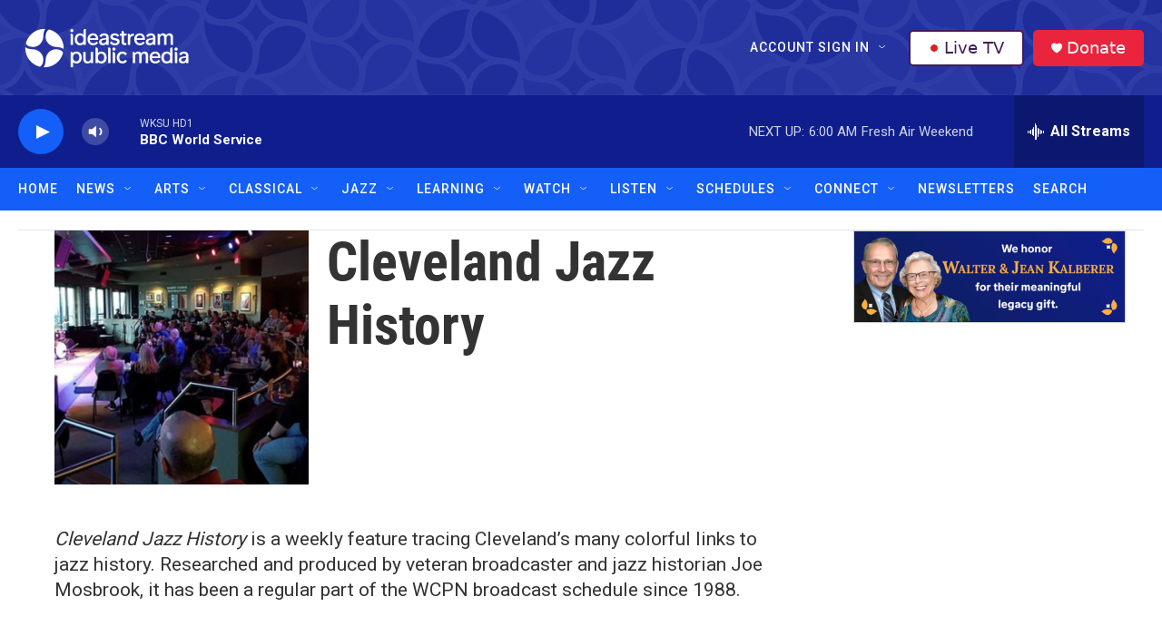

--- FILE ---
content_type: text/html;charset=UTF-8
request_url: https://www.ideastream.org/show/cleveland-jazz-history
body_size: 34014
content:
<!DOCTYPE html>
<html class="RadioShowPage" lang="en">
    <head>
    <meta charset="UTF-8">

    

    <style data-cssvarsponyfill="true">
        :root { --siteBgColorInverse: #121212; --primaryTextColorInverse: #ffffff; --secondaryTextColorInverse: #cccccc; --tertiaryTextColorInverse: #cccccc; --headerBgColorInverse: #121212; --headerBorderColorInverse: #dcddde; --headerTextColorInverse: #ffffff; --headerTextColorHoverInverse: #ffffff; --secC1_Inverse: #a2a2a2; --secC4_Inverse: #282828; --headerNavBarBgColorInverse: #121212; --headerMenuBgColorInverse: #ffffff; --headerMenuTextColorInverse: #6b2b85; --headerMenuTextColorHoverInverse: #6b2b85; --liveBlogTextColorInverse: #ffffff; --applyButtonColorInverse: #4485D5; --applyButtonTextColorInverse: #4485D5; --siteBgColor: #ffffff; --primaryTextColor: #333333; --secondaryTextColor: #666666; --secC1: #767676; --secC4: #f5f5f5; --secC5: #ffffff; --siteBgColor: #ffffff; --siteInverseBgColor: #000000; --linkColor: #145ff8; --linkHoverColor: #0f1e8c; --headerBgColor: #121212; --headerBgColorInverse: #121212; --headerBorderColor: #e6e6e6; --headerBorderColorInverse: #dcddde; --tertiaryTextColor: #1c1c1c; --headerTextColor: #ffffff; --headerTextColorHover: #333333; --buttonTextColor: #ffffff; --headerNavBarBgColor: #145ff8; --headerNavBarTextColor: #ffffff; --headerNavBarTextColorHover: #0f1e8c; --headerMenuBgColor: #ffffff; --headerMenuTextColor: #333333; --headerMenuTextColorHover: #0f1e8c; --liveBlogTextColor: #282829; --applyButtonColor: #194173; --applyButtonTextColor: #2c4273; --primaryColor1: #0f1e8c; --primaryColor2: #145ff8; --breakingColor: #ff6f00; --secC2: #cccccc; --secC3: #e6e6e6; --secC5: #ffffff; --linkColor: #145ff8; --linkHoverColor: #0f1e8c; --donateBGColor: #ea243c; --headerIconColor: #ffffff; --hatButtonBgColor: #ffffff; --hatButtonBgHoverColor: #411c58; --hatButtonBorderColor: #411c58; --hatButtonBorderHoverColor: #ffffff; --hatButtoniconColor: #d62021; --hatButtonTextColor: #411c58; --hatButtonTextHoverColor: #ffffff; --footerTextColor: #ffffff; --footerTextBgColor: #ffffff; --footerPartnersBgColor: #000000; --listBorderColor: #030202; --gridBorderColor: #e6e6e6; --tagButtonBorderColor: #1a7fc3; --tagButtonTextColor: #1a7fc3; --breakingTextColor: #ffffff; --sectionTextColor: #ffffff; --contentWidth: 1240px; --primaryHeadlineFont: sans-serif; --secHlFont: sans-serif; --bodyFont: sans-serif; --colorWhite: #ffffff; --colorBlack: #000000;} .fonts-loaded { --primaryHeadlineFont: "Roboto Condensed"; --secHlFont: "Roboto Condensed"; --bodyFont: "Roboto"; --liveBlogBodyFont: "Roboto";}
    </style>

    
    <meta property="fb:app_id" content="555249582300604">

<meta name="disqus.shortname" content="npr-ideastream">
<meta name="disqus.url" content="https://www.ideastream.org/show/cleveland-jazz-history">
<meta name="disqus.title" content="Cleveland Jazz History">
<meta name="disqus.identifier" content="00000183-5b72-d07f-a583-ff72b5030010">
    
    <meta name="twitter:card" content="summary_large_image"/>
    
    
    
    
    <meta name="twitter:description" content="Cleveland Jazz History is a weekly feature tracing Cleveland’s many colorful links to jazz history. Researched and produced by veteran broadcaster and jazz historian Joe Mosbrook, it has been a regular part of the WCPN broadcast schedule since 1988."/>
    
    
    <meta name="twitter:image" content="https://npr.brightspotcdn.com/dims4/default/2c4032f/2147483647/strip/true/crop/587x330+22+0/resize/1200x675!/quality/90/?url=http%3A%2F%2Fnpr-brightspot.s3.amazonaws.com%2F10%2F51%2Ff199b5ab4502b7e89f985eb791fc%2Fjazz-history-bop-stop.jpg"/>

    
    
    
    
    <meta name="twitter:title" content="Cleveland Jazz History"/>
    

<meta name="robots" content="max-image-preview:large">


    <meta property="og:title" content="Cleveland Jazz History">

    <meta property="og:url" content="https://www.ideastream.org/show/cleveland-jazz-history">

    <meta property="og:image" content="https://npr.brightspotcdn.com/dims4/default/b692542/2147483647/strip/true/crop/629x330+1+0/resize/1200x630!/quality/90/?url=http%3A%2F%2Fnpr-brightspot.s3.amazonaws.com%2F10%2F51%2Ff199b5ab4502b7e89f985eb791fc%2Fjazz-history-bop-stop.jpg">

    
    <meta property="og:image:url" content="https://npr.brightspotcdn.com/dims4/default/b692542/2147483647/strip/true/crop/629x330+1+0/resize/1200x630!/quality/90/?url=http%3A%2F%2Fnpr-brightspot.s3.amazonaws.com%2F10%2F51%2Ff199b5ab4502b7e89f985eb791fc%2Fjazz-history-bop-stop.jpg">
    
    <meta property="og:image:width" content="1200">
    <meta property="og:image:height" content="630">
    <meta property="og:image:type" content="image/jpeg">
    

    <meta property="og:description" content="Cleveland Jazz History is a weekly feature tracing Cleveland’s many colorful links to jazz history. Researched and produced by veteran broadcaster and jazz historian Joe Mosbrook, it has been a regular part of the WCPN broadcast schedule since 1988.">

    <meta property="og:site_name" content="Ideastream Public Media">




    <link data-cssvarsponyfill="true" class="Webpack-css" rel="stylesheet" href="https://npr.brightspotcdn.com/resource/00000177-1bc0-debb-a57f-dfcf4a950000/styleguide/All.min.0db89f2a608a6b13cec2d9fc84f71c45.gz.css">

    

    <style>.FooterNavigation-items-item {
    display: inline-block
}</style>
<style>[class*='-articleBody'] > ul,
[class*='-articleBody'] > ul ul {
    list-style-type: disc;
}</style>
<style>.WKSU-pfs::after {
  content: " Pledge Free Stream";
}
</style>
<style>.PH-ham-m-top .PH-logo {
    filter: invert(1);
}</style>


    <meta name="viewport" content="width=device-width, initial-scale=1, viewport-fit=cover"><title>Cleveland Jazz History | Ideastream Public Media</title><meta name="description" content="Cleveland Jazz History is a weekly feature tracing Cleveland’s many colorful links to jazz history. Researched and produced by veteran broadcaster and jazz historian Joe Mosbrook, it has been a regular part of the WCPN broadcast schedule since 1988."><link rel="canonical" href="https://www.ideastream.org/show/cleveland-jazz-history"><meta name="brightspot.contentId" content="00000183-5b72-d07f-a583-ff72b5030010"><link rel="apple-touch-icon"sizes="180x180"href="/apple-touch-icon.png"><link rel="icon"type="image/png"href="/favicon-32x32.png"><link rel="icon"type="image/png"href="/favicon-16x16.png">
    
    
    <meta name="brightspot-dataLayer" content="{
  &quot;author&quot; : null,
  &quot;bspStoryId&quot; : null,
  &quot;category&quot; : null,
  &quot;inlineAudio&quot; : 0,
  &quot;keywords&quot; : null,
  &quot;nprCmsSite&quot; : false,
  &quot;nprStoryId&quot; : null,
  &quot;pageType&quot; : &quot;radio-show&quot;,
  &quot;program&quot; : &quot;Cleveland Jazz History&quot;,
  &quot;publishedDate&quot; : null,
  &quot;siteName&quot; : null,
  &quot;station&quot; : null,
  &quot;stationOrgId&quot; : null,
  &quot;storyOrgId&quot; : null,
  &quot;storyTheme&quot; : null,
  &quot;storyTitle&quot; : null,
  &quot;timezone&quot; : null,
  &quot;wordCount&quot; : 0,
  &quot;series&quot; : null
}">
    <script id="brightspot-dataLayer">
        (function () {
            var dataValue = document.head.querySelector('meta[name="brightspot-dataLayer"]').content;
            if (dataValue) {
                window.brightspotDataLayer = JSON.parse(dataValue);
            }
        })();
    </script>

    

    

    
    <script src="https://npr.brightspotcdn.com/resource/00000177-1bc0-debb-a57f-dfcf4a950000/styleguide/All.min.fd8f7fccc526453c829dde80fc7c2ef5.gz.js" async></script>
    

    <script>

  window.fbAsyncInit = function() {
      FB.init({
          
              appId : '555249582300604',
          
          xfbml : true,
          version : 'v2.9'
      });
  };

  (function(d, s, id){
     var js, fjs = d.getElementsByTagName(s)[0];
     if (d.getElementById(id)) {return;}
     js = d.createElement(s); js.id = id;
     js.src = "//connect.facebook.net/en_US/sdk.js";
     fjs.parentNode.insertBefore(js, fjs);
   }(document, 'script', 'facebook-jssdk'));
</script>
<!-- no longer used, moved disqus script to be loaded by ps-disqus-comment-module.js to avoid errors --><meta name="gtm-dataLayer" content="{
  &quot;gtmAuthor&quot; : null,
  &quot;gtmBspStoryId&quot; : null,
  &quot;gtmCategory&quot; : null,
  &quot;gtmInlineAudio&quot; : 0,
  &quot;gtmKeywords&quot; : null,
  &quot;gtmNprCmsSite&quot; : null,
  &quot;gtmNprStoryId&quot; : null,
  &quot;gtmPageType&quot; : &quot;radio-show&quot;,
  &quot;gtmProgram&quot; : &quot;Cleveland Jazz History&quot;,
  &quot;gtmPublishedDate&quot; : null,
  &quot;gtmSiteName&quot; : null,
  &quot;gtmStation&quot; : null,
  &quot;gtmStationOrgId&quot; : null,
  &quot;gtmStoryOrgId&quot; : null,
  &quot;gtmStoryTheme&quot; : null,
  &quot;gtmStoryTitle&quot; : null,
  &quot;gtmTimezone&quot; : null,
  &quot;gtmWordCount&quot; : 0,
  &quot;gtmSeries&quot; : null
}"><script>

    (function () {
        var dataValue = document.head.querySelector('meta[name="gtm-dataLayer"]').content;
        if (dataValue) {
            window.dataLayer = window.dataLayer || [];
            dataValue = JSON.parse(dataValue);
            dataValue['event'] = 'gtmFirstView';
            window.dataLayer.push(dataValue);
        }
    })();

    (function(w,d,s,l,i){w[l]=w[l]||[];w[l].push({'gtm.start':
            new Date().getTime(),event:'gtm.js'});var f=d.getElementsByTagName(s)[0],
        j=d.createElement(s),dl=l!='dataLayer'?'&l='+l:'';j.async=true;j.src=
        'https://www.googletagmanager.com/gtm.js?id='+i+dl;f.parentNode.insertBefore(j,f);
})(window,document,'script','dataLayer','GTM-N39QFDR');</script><script async="async" src="https://securepubads.g.doubleclick.net/tag/js/gpt.js"></script>
<script type="text/javascript">
    // Google tag setup
    var googletag = googletag || {};
    googletag.cmd = googletag.cmd || [];

    googletag.cmd.push(function () {
        // @see https://developers.google.com/publisher-tag/reference#googletag.PubAdsService_enableLazyLoad
        googletag.pubads().enableLazyLoad({
            fetchMarginPercent: 100, // fetch and render ads within this % of viewport
            renderMarginPercent: 100,
            mobileScaling: 1  // Same on mobile.
        });

        googletag.pubads().enableSingleRequest()
        googletag.pubads().enableAsyncRendering()
        googletag.pubads().collapseEmptyDivs()
        googletag.pubads().disableInitialLoad()
        googletag.enableServices()
    })
</script>
<script>window.addEventListener('DOMContentLoaded', (event) => {
    window.nulldurationobserver = new MutationObserver(function (mutations) {
        document.querySelectorAll('.StreamPill-duration').forEach(pill => { 
      if (pill.innerText == "LISTENNULL") {
         pill.innerText = "LISTEN"
      } 
    });
      });

      window.nulldurationobserver.observe(document.body, {
        childList: true,
        subtree: true
      });
});
</script>
<script>  (function(funcName, baseObj) {
    "use strict";
    funcName = funcName || "docReady";
    baseObj = baseObj || window;
    var readyList = [];
    var readyFired = false;
    var readyEventHandlersInstalled = false;
    
    function ready() {
        if (!readyFired) {
            readyFired = true;
            for (var i = 0; i < readyList.length; i++) {
                readyList[i].fn.call(window, readyList[i].ctx);
            }
            readyList = [];
        }
    }
    
    function readyStateChange() {
        if ( document.readyState === "complete" ) {
            ready();
        }
    }
    
    baseObj[funcName] = function(callback, context) {
        if (typeof callback !== "function") {
            throw new TypeError("callback for docReady(fn) must be a function");
        }
        if (readyFired) {
            setTimeout(function() {callback(context);}, 1);
            return;
        } else {
            readyList.push({fn: callback, ctx: context});
        }
        if (document.readyState === "complete" || (!document.attachEvent && document.readyState === "interactive")) {
            setTimeout(ready, 1);
        } else if (!readyEventHandlersInstalled) {
            if (document.addEventListener) {
                document.addEventListener("DOMContentLoaded", ready, false);
                window.addEventListener("load", ready, false);
            } else {
                document.attachEvent("onreadystatechange", readyStateChange);
                window.attachEvent("onload", ready);
            }
            readyEventHandlersInstalled = true;
        }
    }
})("docReady", window);
    
  docReady(function() {
   
    if (getCookie(atob("cGZz"))) {
  
      var WKSU_pfsUrl = atob("aHR0cHM6Ly9zdHJlYW0ud2tzdS5vcmcvd2tzdW1lbWItMTI4");
      // insert PFS into drawer
      var WKSU_streamList = document.getElementsByClassName("BrightspotPersistentPlayer-streamsList-item");
      var WKSU_pfs = WKSU_streamList[0].cloneNode(true);
      WKSU_streamList[0].parentNode.insertBefore(WKSU_pfs, WKSU_streamList[0].nextSibling);
      WKSU_streamList[1].removeAttribute("data-first-stream");
      var WKSU_ps_stream = WKSU_streamList[0].getElementsByTagName("ps-stream");
      WKSU_ps_stream[0].setAttribute("data-stream-name", "WKSU Pledge Free Stream");
      WKSU_ps_stream[0].setAttribute("text-playing", "WKSU Pledge Free Stream");
      WKSU_ps_stream[0].setAttribute("data-stream-id", "stream-00000170-1c17-d6af-af72-5f176b7d0000-pfs");
      var WKSU_ps_stream_url = WKSU_ps_stream[0].getElementsByTagName("ps-stream-url");
      WKSU_ps_stream_url[0].setAttribute("data-stream-url", WKSU_pfsUrl);
      var WKSU_ps_stream_name = WKSU_ps_stream[0].getElementsByClassName("Stream-name");
      WKSU_ps_stream_name[0].innerHTML = "WKSU Pledge Free Stream";
   
      //console.log('PFS: stream elements');
      //console.log(WKSU_streamList);
   
      // add Pledge Free Stream label to player based on audio src
      //var WKSU_player = document.querySelector('ps-stream[data-stream-name="WKSU Pledge Free Stream"]');
      var WKSU_player = document.getElementsByClassName('BrightspotPersistentPlayer-drawer')[0];
      wksu_mutation_init(WKSU_player, WKSU_pfsUrl);
      setTimeout(function(){ labelPledgeFreeStream(WKSU_player, WKSU_pfsUrl); }, 150);
    }
  });      
                             
  function wksu_mutation_init(target, url) {
    if (window.MutationObserver) {
      var config = { attributes: true, childList: true, subtree: true };
      var mutationObs = new MutationObserver(callbackAttributeChange);
      mutationObs.observe(target, config);
      }
    function callbackAttributeChange(mutations, mutationObs) {
      for (var i = 0, length = mutations.length; i < length; i++) {
        var mutation = mutations[i];
        if (mutation.type === 'attributes') {
          console.log('callback pfs update');
          labelPledgeFreeStream(mutation.target, url);
          }
        }
      }
    }    
        
  function labelPledgeFreeStream(player, url) {
    console.log('pfs player update');
    var WKSU_player_name = document.getElementsByClassName("BrightspotPersistentPlayer-name");
    // if (player.hasAttribute("playing")) {
      if (document.getElementsByClassName("BrightspotPersistentPlayer")[0].audioSource.urls[0].url == url) {
      //console.log('pledge free stream');
      WKSU_player_name[0].classList.add("WKSU-pfs");
      } else {
        //console.log('not pledge free stream');
        WKSU_player_name[0].classList.remove("WKSU-pfs");
        }
      }
  
  function getCookie(name) {
    var value = "; " + document.cookie;
    var parts = value.split("; " + name + "=");
    if (parts.length == 2) return parts.pop().split(";").shift();
    }
  </script>


    <script>
        var head = document.getElementsByTagName('head')
        head = head[0]
        var link = document.createElement('link');
        link.setAttribute('href', 'https://fonts.googleapis.com/css?family=Roboto Condensed|Roboto|Roboto:400,500,700&display=swap');
        var relList = link.relList;

        if (relList && relList.supports('preload')) {
            link.setAttribute('as', 'style');
            link.setAttribute('rel', 'preload');
            link.setAttribute('onload', 'this.rel="stylesheet"');
            link.setAttribute('crossorigin', 'anonymous');
        } else {
            link.setAttribute('rel', 'stylesheet');
        }

        head.appendChild(link);
    </script>
</head>


    <body class="RadioShowPage-body" data-content-width="1240px">
        

    <!-- Putting icons here, so we don't have to include in a bunch of -body hbs's -->
<svg xmlns="http://www.w3.org/2000/svg" style="display:none" id="iconsMap1" class="iconsMap">
    <symbol id="play-icon" viewBox="0 0 115 115">
        <polygon points="0,0 115,57.5 0,115" fill="currentColor" />
    </symbol>
    <symbol id="grid" viewBox="0 0 32 32">
            <g>
                <path d="M6.4,5.7 C6.4,6.166669 6.166669,6.4 5.7,6.4 L0.7,6.4 C0.233331,6.4 0,6.166669 0,5.7 L0,0.7 C0,0.233331 0.233331,0 0.7,0 L5.7,0 C6.166669,0 6.4,0.233331 6.4,0.7 L6.4,5.7 Z M19.2,5.7 C19.2,6.166669 18.966669,6.4 18.5,6.4 L13.5,6.4 C13.033331,6.4 12.8,6.166669 12.8,5.7 L12.8,0.7 C12.8,0.233331 13.033331,0 13.5,0 L18.5,0 C18.966669,0 19.2,0.233331 19.2,0.7 L19.2,5.7 Z M32,5.7 C32,6.166669 31.766669,6.4 31.3,6.4 L26.3,6.4 C25.833331,6.4 25.6,6.166669 25.6,5.7 L25.6,0.7 C25.6,0.233331 25.833331,0 26.3,0 L31.3,0 C31.766669,0 32,0.233331 32,0.7 L32,5.7 Z M6.4,18.5 C6.4,18.966669 6.166669,19.2 5.7,19.2 L0.7,19.2 C0.233331,19.2 0,18.966669 0,18.5 L0,13.5 C0,13.033331 0.233331,12.8 0.7,12.8 L5.7,12.8 C6.166669,12.8 6.4,13.033331 6.4,13.5 L6.4,18.5 Z M19.2,18.5 C19.2,18.966669 18.966669,19.2 18.5,19.2 L13.5,19.2 C13.033331,19.2 12.8,18.966669 12.8,18.5 L12.8,13.5 C12.8,13.033331 13.033331,12.8 13.5,12.8 L18.5,12.8 C18.966669,12.8 19.2,13.033331 19.2,13.5 L19.2,18.5 Z M32,18.5 C32,18.966669 31.766669,19.2 31.3,19.2 L26.3,19.2 C25.833331,19.2 25.6,18.966669 25.6,18.5 L25.6,13.5 C25.6,13.033331 25.833331,12.8 26.3,12.8 L31.3,12.8 C31.766669,12.8 32,13.033331 32,13.5 L32,18.5 Z M6.4,31.3 C6.4,31.766669 6.166669,32 5.7,32 L0.7,32 C0.233331,32 0,31.766669 0,31.3 L0,26.3 C0,25.833331 0.233331,25.6 0.7,25.6 L5.7,25.6 C6.166669,25.6 6.4,25.833331 6.4,26.3 L6.4,31.3 Z M19.2,31.3 C19.2,31.766669 18.966669,32 18.5,32 L13.5,32 C13.033331,32 12.8,31.766669 12.8,31.3 L12.8,26.3 C12.8,25.833331 13.033331,25.6 13.5,25.6 L18.5,25.6 C18.966669,25.6 19.2,25.833331 19.2,26.3 L19.2,31.3 Z M32,31.3 C32,31.766669 31.766669,32 31.3,32 L26.3,32 C25.833331,32 25.6,31.766669 25.6,31.3 L25.6,26.3 C25.6,25.833331 25.833331,25.6 26.3,25.6 L31.3,25.6 C31.766669,25.6 32,25.833331 32,26.3 L32,31.3 Z" id=""></path>
            </g>
    </symbol>
    <symbol id="radio-stream" width="18" height="19" viewBox="0 0 18 19">
        <g fill="currentColor" fill-rule="nonzero">
            <path d="M.5 8c-.276 0-.5.253-.5.565v1.87c0 .312.224.565.5.565s.5-.253.5-.565v-1.87C1 8.253.776 8 .5 8zM2.5 8c-.276 0-.5.253-.5.565v1.87c0 .312.224.565.5.565s.5-.253.5-.565v-1.87C3 8.253 2.776 8 2.5 8zM3.5 7c-.276 0-.5.276-.5.617v3.766c0 .34.224.617.5.617s.5-.276.5-.617V7.617C4 7.277 3.776 7 3.5 7zM5.5 6c-.276 0-.5.275-.5.613v5.774c0 .338.224.613.5.613s.5-.275.5-.613V6.613C6 6.275 5.776 6 5.5 6zM6.5 4c-.276 0-.5.26-.5.58v8.84c0 .32.224.58.5.58s.5-.26.5-.58V4.58C7 4.26 6.776 4 6.5 4zM8.5 0c-.276 0-.5.273-.5.61v17.78c0 .337.224.61.5.61s.5-.273.5-.61V.61C9 .273 8.776 0 8.5 0zM9.5 2c-.276 0-.5.274-.5.612v14.776c0 .338.224.612.5.612s.5-.274.5-.612V2.612C10 2.274 9.776 2 9.5 2zM11.5 5c-.276 0-.5.276-.5.616v8.768c0 .34.224.616.5.616s.5-.276.5-.616V5.616c0-.34-.224-.616-.5-.616zM12.5 6c-.276 0-.5.262-.5.584v4.832c0 .322.224.584.5.584s.5-.262.5-.584V6.584c0-.322-.224-.584-.5-.584zM14.5 7c-.276 0-.5.29-.5.647v3.706c0 .357.224.647.5.647s.5-.29.5-.647V7.647C15 7.29 14.776 7 14.5 7zM15.5 8c-.276 0-.5.253-.5.565v1.87c0 .312.224.565.5.565s.5-.253.5-.565v-1.87c0-.312-.224-.565-.5-.565zM17.5 8c-.276 0-.5.253-.5.565v1.87c0 .312.224.565.5.565s.5-.253.5-.565v-1.87c0-.312-.224-.565-.5-.565z"/>
        </g>
    </symbol>
    <symbol id="icon-magnify" viewBox="0 0 31 31">
        <g>
            <path fill-rule="evenodd" d="M22.604 18.89l-.323.566 8.719 8.8L28.255 31l-8.719-8.8-.565.404c-2.152 1.346-4.386 2.018-6.7 2.018-3.39 0-6.284-1.21-8.679-3.632C1.197 18.568 0 15.66 0 12.27c0-3.39 1.197-6.283 3.592-8.678C5.987 1.197 8.88 0 12.271 0c3.39 0 6.283 1.197 8.678 3.592 2.395 2.395 3.593 5.288 3.593 8.679 0 2.368-.646 4.574-1.938 6.62zM19.162 5.77C17.322 3.925 15.089 3 12.46 3c-2.628 0-4.862.924-6.702 2.77C3.92 7.619 3 9.862 3 12.5c0 2.639.92 4.882 2.76 6.73C7.598 21.075 9.832 22 12.46 22c2.629 0 4.862-.924 6.702-2.77C21.054 17.33 22 15.085 22 12.5c0-2.586-.946-4.83-2.838-6.73z"/>
        </g>
    </symbol>
    <symbol id="burger-menu" viewBox="0 0 14 10">
        <g>
            <path fill-rule="evenodd" d="M0 5.5v-1h14v1H0zM0 1V0h14v1H0zm0 9V9h14v1H0z"></path>
        </g>
    </symbol>
    <symbol id="close-x" viewBox="0 0 14 14">
        <g>
            <path fill-rule="nonzero" d="M6.336 7L0 .664.664 0 7 6.336 13.336 0 14 .664 7.664 7 14 13.336l-.664.664L7 7.664.664 14 0 13.336 6.336 7z"></path>
        </g>
    </symbol>
    <symbol id="share-more-arrow" viewBox="0 0 512 512" style="enable-background:new 0 0 512 512;">
        <g>
            <g>
                <path d="M512,241.7L273.643,3.343v156.152c-71.41,3.744-138.015,33.337-188.958,84.28C30.075,298.384,0,370.991,0,448.222v60.436
                    l29.069-52.985c45.354-82.671,132.173-134.027,226.573-134.027c5.986,0,12.004,0.212,18.001,0.632v157.779L512,241.7z
                    M255.642,290.666c-84.543,0-163.661,36.792-217.939,98.885c26.634-114.177,129.256-199.483,251.429-199.483h15.489V78.131
                    l163.568,163.568L304.621,405.267V294.531l-13.585-1.683C279.347,291.401,267.439,290.666,255.642,290.666z"></path>
            </g>
        </g>
    </symbol>
    <symbol id="chevron" viewBox="0 0 100 100">
        <g>
            <path d="M22.4566257,37.2056786 L-21.4456527,71.9511488 C-22.9248661,72.9681457 -24.9073712,72.5311671 -25.8758148,70.9765924 L-26.9788683,69.2027424 C-27.9450684,67.6481676 -27.5292733,65.5646602 -26.0500598,64.5484493 L20.154796,28.2208967 C21.5532435,27.2597011 23.3600078,27.2597011 24.759951,28.2208967 L71.0500598,64.4659264 C72.5292733,65.4829232 72.9450684,67.5672166 71.9788683,69.1217913 L70.8750669,70.8956413 C69.9073712,72.4502161 67.9241183,72.8848368 66.4449048,71.8694118 L22.4566257,37.2056786 Z" id="Transparent-Chevron" transform="translate(22.500000, 50.000000) rotate(90.000000) translate(-22.500000, -50.000000) "></path>
        </g>
    </symbol>
</svg>

<svg xmlns="http://www.w3.org/2000/svg" style="display:none" id="iconsMap2" class="iconsMap">
    <symbol id="mono-icon-facebook" viewBox="0 0 10 19">
        <path fill-rule="evenodd" d="M2.707 18.25V10.2H0V7h2.707V4.469c0-1.336.375-2.373 1.125-3.112C4.582.62 5.578.25 6.82.25c1.008 0 1.828.047 2.461.14v2.848H7.594c-.633 0-1.067.14-1.301.422-.188.235-.281.61-.281 1.125V7H9l-.422 3.2H6.012v8.05H2.707z"></path>
    </symbol>
    <symbol id="mono-icon-instagram" viewBox="0 0 17 17">
        <g>
            <path fill-rule="evenodd" d="M8.281 4.207c.727 0 1.4.182 2.022.545a4.055 4.055 0 0 1 1.476 1.477c.364.62.545 1.294.545 2.021 0 .727-.181 1.4-.545 2.021a4.055 4.055 0 0 1-1.476 1.477 3.934 3.934 0 0 1-2.022.545c-.726 0-1.4-.182-2.021-.545a4.055 4.055 0 0 1-1.477-1.477 3.934 3.934 0 0 1-.545-2.021c0-.727.182-1.4.545-2.021A4.055 4.055 0 0 1 6.26 4.752a3.934 3.934 0 0 1 2.021-.545zm0 6.68a2.54 2.54 0 0 0 1.864-.774 2.54 2.54 0 0 0 .773-1.863 2.54 2.54 0 0 0-.773-1.863 2.54 2.54 0 0 0-1.864-.774 2.54 2.54 0 0 0-1.863.774 2.54 2.54 0 0 0-.773 1.863c0 .727.257 1.348.773 1.863a2.54 2.54 0 0 0 1.863.774zM13.45 4.03c-.023.258-.123.48-.299.668a.856.856 0 0 1-.65.281.913.913 0 0 1-.668-.28.913.913 0 0 1-.281-.669c0-.258.094-.48.281-.668a.913.913 0 0 1 .668-.28c.258 0 .48.093.668.28.187.188.281.41.281.668zm2.672.95c.023.656.035 1.746.035 3.269 0 1.523-.017 2.62-.053 3.287-.035.668-.134 1.248-.298 1.74a4.098 4.098 0 0 1-.967 1.53 4.098 4.098 0 0 1-1.53.966c-.492.164-1.072.264-1.74.3-.668.034-1.763.052-3.287.052-1.523 0-2.619-.018-3.287-.053-.668-.035-1.248-.146-1.74-.334a3.747 3.747 0 0 1-1.53-.931 4.098 4.098 0 0 1-.966-1.53c-.164-.492-.264-1.072-.299-1.74C.424 10.87.406 9.773.406 8.25S.424 5.63.46 4.963c.035-.668.135-1.248.299-1.74.21-.586.533-1.096.967-1.53A4.098 4.098 0 0 1 3.254.727c.492-.164 1.072-.264 1.74-.3C5.662.394 6.758.376 8.281.376c1.524 0 2.62.018 3.287.053.668.035 1.248.135 1.74.299a4.098 4.098 0 0 1 2.496 2.496c.165.492.27 1.078.317 1.757zm-1.687 7.91c.14-.399.234-1.032.28-1.899.024-.515.036-1.242.036-2.18V7.689c0-.961-.012-1.688-.035-2.18-.047-.89-.14-1.524-.281-1.899a2.537 2.537 0 0 0-1.512-1.511c-.375-.14-1.008-.235-1.899-.282a51.292 51.292 0 0 0-2.18-.035H7.72c-.938 0-1.664.012-2.18.035-.867.047-1.5.141-1.898.282a2.537 2.537 0 0 0-1.512 1.511c-.14.375-.234 1.008-.281 1.899a51.292 51.292 0 0 0-.036 2.18v1.125c0 .937.012 1.664.036 2.18.047.866.14 1.5.28 1.898.306.726.81 1.23 1.513 1.511.398.141 1.03.235 1.898.282.516.023 1.242.035 2.18.035h1.125c.96 0 1.687-.012 2.18-.035.89-.047 1.523-.141 1.898-.282.726-.304 1.23-.808 1.512-1.511z"></path>
        </g>
    </symbol>
    <symbol id="mono-icon-email" viewBox="0 0 512 512">
        <g>
            <path d="M67,148.7c11,5.8,163.8,89.1,169.5,92.1c5.7,3,11.5,4.4,20.5,4.4c9,0,14.8-1.4,20.5-4.4c5.7-3,158.5-86.3,169.5-92.1
                c4.1-2.1,11-5.9,12.5-10.2c2.6-7.6-0.2-10.5-11.3-10.5H257H65.8c-11.1,0-13.9,3-11.3,10.5C56,142.9,62.9,146.6,67,148.7z"></path>
            <path d="M455.7,153.2c-8.2,4.2-81.8,56.6-130.5,88.1l82.2,92.5c2,2,2.9,4.4,1.8,5.6c-1.2,1.1-3.8,0.5-5.9-1.4l-98.6-83.2
                c-14.9,9.6-25.4,16.2-27.2,17.2c-7.7,3.9-13.1,4.4-20.5,4.4c-7.4,0-12.8-0.5-20.5-4.4c-1.9-1-12.3-7.6-27.2-17.2l-98.6,83.2
                c-2,2-4.7,2.6-5.9,1.4c-1.2-1.1-0.3-3.6,1.7-5.6l82.1-92.5c-48.7-31.5-123.1-83.9-131.3-88.1c-8.8-4.5-9.3,0.8-9.3,4.9
                c0,4.1,0,205,0,205c0,9.3,13.7,20.9,23.5,20.9H257h185.5c9.8,0,21.5-11.7,21.5-20.9c0,0,0-201,0-205
                C464,153.9,464.6,148.7,455.7,153.2z"></path>
        </g>
    </symbol>
    <symbol id="default-image" width="24" height="24" viewBox="0 0 24 24" fill="none" stroke="currentColor" stroke-width="2" stroke-linecap="round" stroke-linejoin="round" class="feather feather-image">
        <rect x="3" y="3" width="18" height="18" rx="2" ry="2"></rect>
        <circle cx="8.5" cy="8.5" r="1.5"></circle>
        <polyline points="21 15 16 10 5 21"></polyline>
    </symbol>
    <symbol id="icon-email" width="18px" viewBox="0 0 20 14">
        <g id="Symbols" stroke="none" stroke-width="1" fill="none" fill-rule="evenodd" stroke-linecap="round" stroke-linejoin="round">
            <g id="social-button-bar" transform="translate(-125.000000, -8.000000)" stroke="#000000">
                <g id="Group-2" transform="translate(120.000000, 0.000000)">
                    <g id="envelope" transform="translate(6.000000, 9.000000)">
                        <path d="M17.5909091,10.6363636 C17.5909091,11.3138182 17.0410909,11.8636364 16.3636364,11.8636364 L1.63636364,11.8636364 C0.958909091,11.8636364 0.409090909,11.3138182 0.409090909,10.6363636 L0.409090909,1.63636364 C0.409090909,0.958090909 0.958909091,0.409090909 1.63636364,0.409090909 L16.3636364,0.409090909 C17.0410909,0.409090909 17.5909091,0.958090909 17.5909091,1.63636364 L17.5909091,10.6363636 L17.5909091,10.6363636 Z" id="Stroke-406"></path>
                        <polyline id="Stroke-407" points="17.1818182 0.818181818 9 7.36363636 0.818181818 0.818181818"></polyline>
                    </g>
                </g>
            </g>
        </g>
    </symbol>
    <symbol id="mono-icon-print" viewBox="0 0 12 12">
        <g fill-rule="evenodd">
            <path fill-rule="nonzero" d="M9 10V7H3v3H1a1 1 0 0 1-1-1V4a1 1 0 0 1 1-1h10a1 1 0 0 1 1 1v3.132A2.868 2.868 0 0 1 9.132 10H9zm.5-4.5a1 1 0 1 0 0-2 1 1 0 0 0 0 2zM3 0h6v2H3z"></path>
            <path d="M4 8h4v4H4z"></path>
        </g>
    </symbol>
    <symbol id="mono-icon-copylink" viewBox="0 0 12 12">
        <g fill-rule="evenodd">
            <path d="M10.199 2.378c.222.205.4.548.465.897.062.332.016.614-.132.774L8.627 6.106c-.187.203-.512.232-.75-.014a.498.498 0 0 0-.706.028.499.499 0 0 0 .026.706 1.509 1.509 0 0 0 2.165-.04l1.903-2.06c.37-.398.506-.98.382-1.636-.105-.557-.392-1.097-.77-1.445L9.968.8C9.591.452 9.03.208 8.467.145 7.803.072 7.233.252 6.864.653L4.958 2.709a1.509 1.509 0 0 0 .126 2.161.5.5 0 1 0 .68-.734c-.264-.218-.26-.545-.071-.747L7.597 1.33c.147-.16.425-.228.76-.19.353.038.71.188.931.394l.91.843.001.001zM1.8 9.623c-.222-.205-.4-.549-.465-.897-.062-.332-.016-.614.132-.774l1.905-2.057c.187-.203.512-.232.75.014a.498.498 0 0 0 .706-.028.499.499 0 0 0-.026-.706 1.508 1.508 0 0 0-2.165.04L.734 7.275c-.37.399-.506.98-.382 1.637.105.557.392 1.097.77 1.445l.91.843c.376.35.937.594 1.5.656.664.073 1.234-.106 1.603-.507L7.04 9.291a1.508 1.508 0 0 0-.126-2.16.5.5 0 0 0-.68.734c.264.218.26.545.071.747l-1.904 2.057c-.147.16-.425.228-.76.191-.353-.038-.71-.188-.931-.394l-.91-.843z"></path>
            <path d="M8.208 3.614a.5.5 0 0 0-.707.028L3.764 7.677a.5.5 0 0 0 .734.68L8.235 4.32a.5.5 0 0 0-.027-.707"></path>
        </g>
    </symbol>
    <symbol id="mono-icon-linkedin" viewBox="0 0 16 17">
        <g fill-rule="evenodd">
            <path d="M3.734 16.125H.464V5.613h3.27zM2.117 4.172c-.515 0-.96-.188-1.336-.563A1.825 1.825 0 0 1 .22 2.273c0-.515.187-.96.562-1.335.375-.375.82-.563 1.336-.563.516 0 .961.188 1.336.563.375.375.563.82.563 1.335 0 .516-.188.961-.563 1.336-.375.375-.82.563-1.336.563zM15.969 16.125h-3.27v-5.133c0-.844-.07-1.453-.21-1.828-.259-.633-.762-.95-1.512-.95s-1.278.282-1.582.845c-.235.421-.352 1.043-.352 1.863v5.203H5.809V5.613h3.128v1.442h.036c.234-.469.609-.856 1.125-1.16.562-.375 1.218-.563 1.968-.563 1.524 0 2.59.48 3.2 1.441.468.774.703 1.97.703 3.586v5.766z"></path>
        </g>
    </symbol>
    <symbol id="mono-icon-pinterest" viewBox="0 0 512 512">
        <g>
            <path d="M256,32C132.3,32,32,132.3,32,256c0,91.7,55.2,170.5,134.1,205.2c-0.6-15.6-0.1-34.4,3.9-51.4
                c4.3-18.2,28.8-122.1,28.8-122.1s-7.2-14.3-7.2-35.4c0-33.2,19.2-58,43.2-58c20.4,0,30.2,15.3,30.2,33.6
                c0,20.5-13.1,51.1-19.8,79.5c-5.6,23.8,11.9,43.1,35.4,43.1c42.4,0,71-54.5,71-119.1c0-49.1-33.1-85.8-93.2-85.8
                c-67.9,0-110.3,50.7-110.3,107.3c0,19.5,5.8,33.3,14.8,43.9c4.1,4.9,4.7,6.9,3.2,12.5c-1.1,4.1-3.5,14-4.6,18
                c-1.5,5.7-6.1,7.7-11.2,5.6c-31.3-12.8-45.9-47-45.9-85.6c0-63.6,53.7-139.9,160.1-139.9c85.5,0,141.8,61.9,141.8,128.3
                c0,87.9-48.9,153.5-120.9,153.5c-24.2,0-46.9-13.1-54.7-27.9c0,0-13,51.6-15.8,61.6c-4.7,17.3-14,34.5-22.5,48
                c20.1,5.9,41.4,9.2,63.5,9.2c123.7,0,224-100.3,224-224C480,132.3,379.7,32,256,32z"></path>
        </g>
    </symbol>
    <symbol id="mono-icon-tumblr" viewBox="0 0 512 512">
        <g>
            <path d="M321.2,396.3c-11.8,0-22.4-2.8-31.5-8.3c-6.9-4.1-11.5-9.6-14-16.4c-2.6-6.9-3.6-22.3-3.6-46.4V224h96v-64h-96V48h-61.9
                c-2.7,21.5-7.5,44.7-14.5,58.6c-7,13.9-14,25.8-25.6,35.7c-11.6,9.9-25.6,17.9-41.9,23.3V224h48v140.4c0,19,2,33.5,5.9,43.5
                c4,10,11.1,19.5,21.4,28.4c10.3,8.9,22.8,15.7,37.3,20.5c14.6,4.8,31.4,7.2,50.4,7.2c16.7,0,30.3-1.7,44.7-5.1
                c14.4-3.4,30.5-9.3,48.2-17.6v-65.6C363.2,389.4,342.3,396.3,321.2,396.3z"></path>
        </g>
    </symbol>
    <symbol id="mono-icon-twitter" viewBox="0 0 1200 1227">
        <g>
            <path d="M714.163 519.284L1160.89 0H1055.03L667.137 450.887L357.328 0H0L468.492 681.821L0 1226.37H105.866L515.491
            750.218L842.672 1226.37H1200L714.137 519.284H714.163ZM569.165 687.828L521.697 619.934L144.011 79.6944H306.615L611.412
            515.685L658.88 583.579L1055.08 1150.3H892.476L569.165 687.854V687.828Z" fill="white"></path>
        </g>
    </symbol>
    <symbol id="mono-icon-youtube" viewBox="0 0 512 512">
        <g>
            <path fill-rule="evenodd" d="M508.6,148.8c0-45-33.1-81.2-74-81.2C379.2,65,322.7,64,265,64c-3,0-6,0-9,0s-6,0-9,0c-57.6,0-114.2,1-169.6,3.6
                c-40.8,0-73.9,36.4-73.9,81.4C1,184.6-0.1,220.2,0,255.8C-0.1,291.4,1,327,3.4,362.7c0,45,33.1,81.5,73.9,81.5
                c58.2,2.7,117.9,3.9,178.6,3.8c60.8,0.2,120.3-1,178.6-3.8c40.9,0,74-36.5,74-81.5c2.4-35.7,3.5-71.3,3.4-107
                C512.1,220.1,511,184.5,508.6,148.8z M207,353.9V157.4l145,98.2L207,353.9z"></path>
        </g>
    </symbol>
    <symbol id="mono-icon-flipboard" viewBox="0 0 500 500">
        <g>
            <path d="M0,0V500H500V0ZM400,200H300V300H200V400H100V100H400Z"></path>
        </g>
    </symbol>
    <symbol id="mono-icon-bluesky" viewBox="0 0 568 501">
        <g>
            <path d="M123.121 33.6637C188.241 82.5526 258.281 181.681 284 234.873C309.719 181.681 379.759 82.5526 444.879
            33.6637C491.866 -1.61183 568 -28.9064 568 57.9464C568 75.2916 558.055 203.659 552.222 224.501C531.947 296.954
            458.067 315.434 392.347 304.249C507.222 323.8 536.444 388.56 473.333 453.32C353.473 576.312 301.061 422.461
            287.631 383.039C285.169 375.812 284.017 372.431 284 375.306C283.983 372.431 282.831 375.812 280.369 383.039C266.939
            422.461 214.527 576.312 94.6667 453.32C31.5556 388.56 60.7778 323.8 175.653 304.249C109.933 315.434 36.0535
            296.954 15.7778 224.501C9.94525 203.659 0 75.2916 0 57.9464C0 -28.9064 76.1345 -1.61183 123.121 33.6637Z"
            fill="white">
            </path>
        </g>
    </symbol>
    <symbol id="mono-icon-threads" viewBox="0 0 192 192">
        <g>
            <path d="M141.537 88.9883C140.71 88.5919 139.87 88.2104 139.019 87.8451C137.537 60.5382 122.616 44.905 97.5619 44.745C97.4484 44.7443 97.3355 44.7443 97.222 44.7443C82.2364 44.7443 69.7731 51.1409 62.102 62.7807L75.881 72.2328C81.6116 63.5383 90.6052 61.6848 97.2286 61.6848C97.3051 61.6848 97.3819 61.6848 97.4576 61.6855C105.707 61.7381 111.932 64.1366 115.961 68.814C118.893 72.2193 120.854 76.925 121.825 82.8638C114.511 81.6207 106.601 81.2385 98.145 81.7233C74.3247 83.0954 59.0111 96.9879 60.0396 116.292C60.5615 126.084 65.4397 134.508 73.775 140.011C80.8224 144.663 89.899 146.938 99.3323 146.423C111.79 145.74 121.563 140.987 128.381 132.296C133.559 125.696 136.834 117.143 138.28 106.366C144.217 109.949 148.617 114.664 151.047 120.332C155.179 129.967 155.42 145.8 142.501 158.708C131.182 170.016 117.576 174.908 97.0135 175.059C74.2042 174.89 56.9538 167.575 45.7381 153.317C35.2355 139.966 29.8077 120.682 29.6052 96C29.8077 71.3178 35.2355 52.0336 45.7381 38.6827C56.9538 24.4249 74.2039 17.11 97.0132 16.9405C119.988 17.1113 137.539 24.4614 149.184 38.788C154.894 45.8136 159.199 54.6488 162.037 64.9503L178.184 60.6422C174.744 47.9622 169.331 37.0357 161.965 27.974C147.036 9.60668 125.202 0.195148 97.0695 0H96.9569C68.8816 0.19447 47.2921 9.6418 32.7883 28.0793C19.8819 44.4864 13.2244 67.3157 13.0007 95.9325L13 96L13.0007 96.0675C13.2244 124.684 19.8819 147.514 32.7883 163.921C47.2921 182.358 68.8816 191.806 96.9569 192H97.0695C122.03 191.827 139.624 185.292 154.118 170.811C173.081 151.866 172.51 128.119 166.26 113.541C161.776 103.087 153.227 94.5962 141.537 88.9883ZM98.4405 129.507C88.0005 130.095 77.1544 125.409 76.6196 115.372C76.2232 107.93 81.9158 99.626 99.0812 98.6368C101.047 98.5234 102.976 98.468 104.871 98.468C111.106 98.468 116.939 99.0737 122.242 100.233C120.264 124.935 108.662 128.946 98.4405 129.507Z" fill="white"></path>
        </g>
    </symbol>
 </svg>

<svg xmlns="http://www.w3.org/2000/svg" style="display:none" id="iconsMap3" class="iconsMap">
    <symbol id="volume-mute" x="0px" y="0px" viewBox="0 0 24 24" style="enable-background:new 0 0 24 24;">
        <polygon fill="currentColor" points="11,5 6,9 2,9 2,15 6,15 11,19 "/>
        <line style="fill:none;stroke:currentColor;stroke-width:2;stroke-linecap:round;stroke-linejoin:round;" x1="23" y1="9" x2="17" y2="15"/>
        <line style="fill:none;stroke:currentColor;stroke-width:2;stroke-linecap:round;stroke-linejoin:round;" x1="17" y1="9" x2="23" y2="15"/>
    </symbol>
    <symbol id="volume-low" x="0px" y="0px" viewBox="0 0 24 24" style="enable-background:new 0 0 24 24;" xml:space="preserve">
        <polygon fill="currentColor" points="11,5 6,9 2,9 2,15 6,15 11,19 "/>
    </symbol>
    <symbol id="volume-mid" x="0px" y="0px" viewBox="0 0 24 24" style="enable-background:new 0 0 24 24;">
        <polygon fill="currentColor" points="11,5 6,9 2,9 2,15 6,15 11,19 "/>
        <path style="fill:none;stroke:currentColor;stroke-width:2;stroke-linecap:round;stroke-linejoin:round;" d="M15.5,8.5c2,2,2,5.1,0,7.1"/>
    </symbol>
    <symbol id="volume-high" x="0px" y="0px" viewBox="0 0 24 24" style="enable-background:new 0 0 24 24;">
        <polygon fill="currentColor" points="11,5 6,9 2,9 2,15 6,15 11,19 "/>
        <path style="fill:none;stroke:currentColor;stroke-width:2;stroke-linecap:round;stroke-linejoin:round;" d="M19.1,4.9c3.9,3.9,3.9,10.2,0,14.1 M15.5,8.5c2,2,2,5.1,0,7.1"/>
    </symbol>
    <symbol id="pause-icon" viewBox="0 0 12 16">
        <rect x="0" y="0" width="4" height="16" fill="currentColor"></rect>
        <rect x="8" y="0" width="4" height="16" fill="currentColor"></rect>
    </symbol>
    <symbol id="heart" viewBox="0 0 24 24">
        <g>
            <path d="M12 4.435c-1.989-5.399-12-4.597-12 3.568 0 4.068 3.06 9.481 12 14.997 8.94-5.516 12-10.929 12-14.997 0-8.118-10-8.999-12-3.568z"/>
        </g>
    </symbol>
    <symbol id="icon-location" width="24" height="24" viewBox="0 0 24 24" fill="currentColor" stroke="currentColor" stroke-width="2" stroke-linecap="round" stroke-linejoin="round" class="feather feather-map-pin">
        <path d="M21 10c0 7-9 13-9 13s-9-6-9-13a9 9 0 0 1 18 0z" fill="currentColor" fill-opacity="1"></path>
        <circle cx="12" cy="10" r="5" fill="#ffffff"></circle>
    </symbol>
    <symbol id="icon-ticket" width="23px" height="15px" viewBox="0 0 23 15">
        <g stroke="none" stroke-width="1" fill="none" fill-rule="evenodd">
            <g transform="translate(-625.000000, -1024.000000)">
                <g transform="translate(625.000000, 1024.000000)">
                    <path d="M0,12.057377 L0,3.94262296 C0.322189879,4.12588308 0.696256938,4.23076923 1.0952381,4.23076923 C2.30500469,4.23076923 3.28571429,3.26645946 3.28571429,2.07692308 C3.28571429,1.68461385 3.17904435,1.31680209 2.99266757,1 L20.0073324,1 C19.8209556,1.31680209 19.7142857,1.68461385 19.7142857,2.07692308 C19.7142857,3.26645946 20.6949953,4.23076923 21.9047619,4.23076923 C22.3037431,4.23076923 22.6778101,4.12588308 23,3.94262296 L23,12.057377 C22.6778101,11.8741169 22.3037431,11.7692308 21.9047619,11.7692308 C20.6949953,11.7692308 19.7142857,12.7335405 19.7142857,13.9230769 C19.7142857,14.3153862 19.8209556,14.6831979 20.0073324,15 L2.99266757,15 C3.17904435,14.6831979 3.28571429,14.3153862 3.28571429,13.9230769 C3.28571429,12.7335405 2.30500469,11.7692308 1.0952381,11.7692308 C0.696256938,11.7692308 0.322189879,11.8741169 -2.13162821e-14,12.057377 Z" fill="currentColor"></path>
                    <path d="M14.5,0.533333333 L14.5,15.4666667" stroke="#FFFFFF" stroke-linecap="square" stroke-dasharray="2"></path>
                </g>
            </g>
        </g>
    </symbol>
    <symbol id="icon-refresh" width="24" height="24" viewBox="0 0 24 24" fill="none" stroke="currentColor" stroke-width="2" stroke-linecap="round" stroke-linejoin="round" class="feather feather-refresh-cw">
        <polyline points="23 4 23 10 17 10"></polyline>
        <polyline points="1 20 1 14 7 14"></polyline>
        <path d="M3.51 9a9 9 0 0 1 14.85-3.36L23 10M1 14l4.64 4.36A9 9 0 0 0 20.49 15"></path>
    </symbol>

    <symbol>
    <g id="mono-icon-link-post" stroke="none" stroke-width="1" fill="none" fill-rule="evenodd">
        <g transform="translate(-313.000000, -10148.000000)" fill="#000000" fill-rule="nonzero">
            <g transform="translate(306.000000, 10142.000000)">
                <path d="M14.0614027,11.2506973 L14.3070318,11.2618997 C15.6181751,11.3582102 16.8219637,12.0327684 17.6059678,13.1077805 C17.8500396,13.4424472 17.7765978,13.9116075 17.441931,14.1556793 C17.1072643,14.3997511 16.638104,14.3263093 16.3940322,13.9916425 C15.8684436,13.270965 15.0667922,12.8217495 14.1971448,12.7578692 C13.3952042,12.6989624 12.605753,12.9728728 12.0021966,13.5148801 L11.8552806,13.6559298 L9.60365896,15.9651545 C8.45118119,17.1890154 8.4677248,19.1416686 9.64054436,20.3445766 C10.7566428,21.4893084 12.5263723,21.5504727 13.7041492,20.5254372 L13.8481981,20.3916503 L15.1367586,19.070032 C15.4259192,18.7734531 15.9007548,18.7674393 16.1973338,19.0565998 C16.466951,19.3194731 16.4964317,19.7357968 16.282313,20.0321436 L16.2107659,20.117175 L14.9130245,21.4480474 C13.1386707,23.205741 10.3106091,23.1805355 8.5665371,21.3917196 C6.88861294,19.6707486 6.81173139,16.9294487 8.36035888,15.1065701 L8.5206409,14.9274155 L10.7811785,12.6088842 C11.6500838,11.7173642 12.8355419,11.2288664 14.0614027,11.2506973 Z M22.4334629,7.60828039 C24.1113871,9.32925141 24.1882686,12.0705513 22.6396411,13.8934299 L22.4793591,14.0725845 L20.2188215,16.3911158 C19.2919892,17.3420705 18.0049901,17.8344754 16.6929682,17.7381003 C15.3818249,17.6417898 14.1780363,16.9672316 13.3940322,15.8922195 C13.1499604,15.5575528 13.2234022,15.0883925 13.558069,14.8443207 C13.8927357,14.6002489 14.361896,14.6736907 14.6059678,15.0083575 C15.1315564,15.729035 15.9332078,16.1782505 16.8028552,16.2421308 C17.6047958,16.3010376 18.394247,16.0271272 18.9978034,15.4851199 L19.1447194,15.3440702 L21.396341,13.0348455 C22.5488188,11.8109846 22.5322752,9.85833141 21.3594556,8.65542337 C20.2433572,7.51069163 18.4736277,7.44952726 17.2944986,8.47594561 L17.1502735,8.60991269 L15.8541776,9.93153101 C15.5641538,10.2272658 15.0893026,10.2318956 14.7935678,9.94187181 C14.524718,9.67821384 14.4964508,9.26180596 14.7114324,8.96608447 L14.783227,8.88126205 L16.0869755,7.55195256 C17.8613293,5.79425896 20.6893909,5.81946452 22.4334629,7.60828039 Z" id="Icon-Link"></path>
            </g>
        </g>
    </g>
    </symbol>
    <symbol id="icon-passport-badge" viewBox="0 0 80 80">
        <g fill="none" fill-rule="evenodd">
            <path fill="#5680FF" d="M0 0L80 0 0 80z" transform="translate(-464.000000, -281.000000) translate(100.000000, 180.000000) translate(364.000000, 101.000000)"/>
            <g fill="#FFF" fill-rule="nonzero">
                <path d="M17.067 31.676l-3.488-11.143-11.144-3.488 11.144-3.488 3.488-11.144 3.488 11.166 11.143 3.488-11.143 3.466-3.488 11.143zm4.935-19.567l1.207.373 2.896-4.475-4.497 2.895.394 1.207zm-9.871 0l.373-1.207-4.497-2.895 2.895 4.475 1.229-.373zm9.871 9.893l-.373 1.207 4.497 2.896-2.895-4.497-1.229.394zm-9.871 0l-1.207-.373-2.895 4.497 4.475-2.895-.373-1.229zm22.002-4.935c0 9.41-7.634 17.066-17.066 17.066C7.656 34.133 0 26.5 0 17.067 0 7.634 7.634 0 17.067 0c9.41 0 17.066 7.634 17.066 17.067zm-2.435 0c0-8.073-6.559-14.632-14.631-14.632-8.073 0-14.632 6.559-14.632 14.632 0 8.072 6.559 14.631 14.632 14.631 8.072-.022 14.631-6.58 14.631-14.631z" transform="translate(-464.000000, -281.000000) translate(100.000000, 180.000000) translate(364.000000, 101.000000) translate(6.400000, 6.400000)"/>
            </g>
        </g>
    </symbol>
    <symbol id="icon-passport-badge-circle" viewBox="0 0 45 45">
        <g fill="none" fill-rule="evenodd">
            <circle cx="23.5" cy="23" r="20.5" fill="#5680FF"/>
            <g fill="#FFF" fill-rule="nonzero">
                <path d="M17.067 31.676l-3.488-11.143-11.144-3.488 11.144-3.488 3.488-11.144 3.488 11.166 11.143 3.488-11.143 3.466-3.488 11.143zm4.935-19.567l1.207.373 2.896-4.475-4.497 2.895.394 1.207zm-9.871 0l.373-1.207-4.497-2.895 2.895 4.475 1.229-.373zm9.871 9.893l-.373 1.207 4.497 2.896-2.895-4.497-1.229.394zm-9.871 0l-1.207-.373-2.895 4.497 4.475-2.895-.373-1.229zm22.002-4.935c0 9.41-7.634 17.066-17.066 17.066C7.656 34.133 0 26.5 0 17.067 0 7.634 7.634 0 17.067 0c9.41 0 17.066 7.634 17.066 17.067zm-2.435 0c0-8.073-6.559-14.632-14.631-14.632-8.073 0-14.632 6.559-14.632 14.632 0 8.072 6.559 14.631 14.632 14.631 8.072-.022 14.631-6.58 14.631-14.631z" transform="translate(-464.000000, -281.000000) translate(100.000000, 180.000000) translate(364.000000, 101.000000) translate(6.400000, 6.400000)"/>
            </g>
        </g>
    </symbol>
    <symbol id="icon-pbs-charlotte-passport-navy" viewBox="0 0 401 42">
        <g fill="none" fill-rule="evenodd">
            <g transform="translate(-91.000000, -1361.000000) translate(89.000000, 1275.000000) translate(2.828125, 86.600000) translate(217.623043, -0.000000)">
                <circle cx="20.435" cy="20.435" r="20.435" fill="#5680FF"/>
                <path fill="#FFF" fill-rule="nonzero" d="M20.435 36.115l-3.743-11.96-11.96-3.743 11.96-3.744 3.743-11.96 3.744 11.984 11.96 3.743-11.96 3.72-3.744 11.96zm5.297-21l1.295.4 3.108-4.803-4.826 3.108.423 1.295zm-10.594 0l.4-1.295-4.826-3.108 3.108 4.803 1.318-.4zm10.594 10.617l-.4 1.295 4.826 3.108-3.107-4.826-1.319.423zm-10.594 0l-1.295-.4-3.107 4.826 4.802-3.107-.4-1.319zm23.614-5.297c0 10.1-8.193 18.317-18.317 18.317-10.1 0-18.316-8.193-18.316-18.317 0-10.123 8.193-18.316 18.316-18.316 10.1 0 18.317 8.193 18.317 18.316zm-2.614 0c0-8.664-7.039-15.703-15.703-15.703S4.732 11.772 4.732 20.435c0 8.664 7.04 15.703 15.703 15.703 8.664-.023 15.703-7.063 15.703-15.703z"/>
            </g>
            <path fill="currentColor" fill-rule="nonzero" d="M4.898 31.675v-8.216h2.1c2.866 0 5.075-.658 6.628-1.975 1.554-1.316 2.33-3.217 2.33-5.703 0-2.39-.729-4.19-2.187-5.395-1.46-1.206-3.59-1.81-6.391-1.81H0v23.099h4.898zm1.611-12.229H4.898V12.59h2.227c1.338 0 2.32.274 2.947.821.626.548.94 1.396.94 2.544 0 1.137-.374 2.004-1.122 2.599-.748.595-1.875.892-3.38.892zm22.024 12.229c2.612 0 4.68-.59 6.201-1.77 1.522-1.18 2.283-2.823 2.283-4.93 0-1.484-.324-2.674-.971-3.57-.648-.895-1.704-1.506-3.168-1.832v-.158c1.074-.18 1.935-.711 2.583-1.596.648-.885.972-2.017.972-3.397 0-2.032-.74-3.515-2.22-4.447-1.48-.932-3.858-1.398-7.133-1.398H19.89v23.098h8.642zm-.9-13.95h-2.844V12.59h2.575c1.401 0 2.425.192 3.073.576.648.385.972 1.02.972 1.904 0 .948-.298 1.627-.893 2.038-.595.41-1.556.616-2.883.616zm.347 9.905H24.79v-6.02h3.033c2.739 0 4.108.96 4.108 2.876 0 1.064-.321 1.854-.964 2.37-.642.516-1.638.774-2.986.774zm18.343 4.36c2.676 0 4.764-.6 6.265-1.8 1.5-1.201 2.251-2.844 2.251-4.93 0-1.506-.4-2.778-1.2-3.815-.801-1.038-2.281-2.072-4.44-3.105-1.633-.779-2.668-1.319-3.105-1.619-.437-.3-.755-.61-.955-.932-.2-.321-.3-.698-.3-1.13 0-.695.247-1.258.742-1.69.495-.432 1.206-.648 2.133-.648.78 0 1.572.1 2.377.3.806.2 1.825.553 3.058 1.059l1.58-3.808c-1.19-.516-2.33-.916-3.421-1.2-1.09-.285-2.236-.427-3.436-.427-2.444 0-4.358.585-5.743 1.754-1.385 1.169-2.078 2.775-2.078 4.818 0 1.085.211 2.033.632 2.844.422.811.985 1.522 1.69 2.133.706.61 1.765 1.248 3.176 1.912 1.506.716 2.504 1.237 2.994 1.564.49.326.861.666 1.114 1.019.253.353.38.755.38 1.208 0 .811-.288 1.422-.862 1.833-.574.41-1.398.616-2.472.616-.896 0-1.883-.142-2.963-.426-1.08-.285-2.398-.775-3.957-1.47v4.55c1.896.927 4.076 1.39 6.54 1.39zm29.609 0c2.338 0 4.455-.394 6.351-1.184v-4.108c-2.307.811-4.27 1.216-5.893 1.216-3.865 0-5.798-2.575-5.798-7.725 0-2.475.506-4.405 1.517-5.79 1.01-1.385 2.438-2.078 4.281-2.078.843 0 1.701.153 2.575.458.874.306 1.743.664 2.607 1.075l1.58-3.982c-2.265-1.084-4.519-1.627-6.762-1.627-2.201 0-4.12.482-5.759 1.446-1.637.963-2.893 2.348-3.768 4.155-.874 1.806-1.31 3.91-1.31 6.311 0 3.813.89 6.738 2.67 8.777 1.78 2.038 4.35 3.057 7.709 3.057zm15.278-.315v-8.31c0-2.054.3-3.54.9-4.456.601-.916 1.575-1.374 2.923-1.374 1.896 0 2.844 1.274 2.844 3.823v10.317h4.819V20.157c0-2.085-.537-3.686-1.612-4.802-1.074-1.117-2.649-1.675-4.724-1.675-2.338 0-4.044.864-5.118 2.59h-.253l.11-1.421c.074-1.443.111-2.36.111-2.749V7.092h-4.819v24.583h4.82zm20.318.316c1.38 0 2.499-.198 3.357-.593.859-.395 1.693-1.103 2.504-2.125h.127l.932 2.402h3.365v-11.77c0-2.107-.632-3.676-1.896-4.708-1.264-1.033-3.08-1.549-5.45-1.549-2.476 0-4.73.532-6.762 1.596l1.595 3.254c1.907-.853 3.566-1.28 4.977-1.28 1.833 0 2.749.896 2.749 2.687v.774l-3.065.094c-2.644.095-4.621.588-5.932 1.478-1.312.89-1.967 2.272-1.967 4.147 0 1.79.487 3.17 1.461 4.14.974.968 2.31 1.453 4.005 1.453zm1.817-3.524c-1.559 0-2.338-.679-2.338-2.038 0-.948.342-1.653 1.027-2.117.684-.463 1.727-.716 3.128-.758l1.864-.063v1.453c0 1.064-.334 1.917-1.003 2.56-.669.642-1.562.963-2.678.963zm17.822 3.208v-8.99c0-1.422.429-2.528 1.287-3.318.859-.79 2.057-1.185 3.594-1.185.559 0 1.033.053 1.422.158l.364-4.518c-.432-.095-.975-.142-1.628-.142-1.095 0-2.109.303-3.04.908-.933.606-1.673 1.404-2.22 2.394h-.237l-.711-2.97h-3.65v17.663h4.819zm14.267 0V7.092h-4.819v24.583h4.819zm12.07.316c2.708 0 4.82-.811 6.336-2.433 1.517-1.622 2.275-3.871 2.275-6.746 0-1.854-.347-3.47-1.043-4.85-.695-1.38-1.69-2.439-2.986-3.176-1.295-.738-2.79-1.106-4.486-1.106-2.728 0-4.845.8-6.351 2.401-1.507 1.601-2.26 3.845-2.26 6.73 0 1.854.348 3.476 1.043 4.867.695 1.39 1.69 2.456 2.986 3.199 1.295.742 2.791 1.114 4.487 1.114zm.064-3.871c-1.295 0-2.23-.448-2.804-1.343-.574-.895-.861-2.217-.861-3.965 0-1.76.284-3.073.853-3.942.569-.87 1.495-1.304 2.78-1.304 1.296 0 2.228.437 2.797 1.312.569.874.853 2.185.853 3.934 0 1.758-.282 3.083-.845 3.973-.564.89-1.488 1.335-2.773 1.335zm18.154 3.87c1.748 0 3.222-.268 4.423-.805v-3.586c-1.18.368-2.19.552-3.033.552-.632 0-1.14-.163-1.525-.49-.384-.326-.576-.831-.576-1.516V17.63h4.945v-3.618h-4.945v-3.76h-3.081l-1.39 3.728-2.655 1.611v2.039h2.307v8.515c0 1.949.44 3.41 1.32 4.384.879.974 2.282 1.462 4.21 1.462zm13.619 0c1.748 0 3.223-.268 4.423-.805v-3.586c-1.18.368-2.19.552-3.033.552-.632 0-1.14-.163-1.524-.49-.385-.326-.577-.831-.577-1.516V17.63h4.945v-3.618h-4.945v-3.76h-3.08l-1.391 3.728-2.654 1.611v2.039h2.306v8.515c0 1.949.44 3.41 1.32 4.384.879.974 2.282 1.462 4.21 1.462zm15.562 0c1.38 0 2.55-.102 3.508-.308.958-.205 1.859-.518 2.701-.94v-3.728c-1.032.484-2.022.837-2.97 1.058-.948.222-1.954.332-3.017.332-1.37 0-2.433-.384-3.192-1.153-.758-.769-1.164-1.838-1.216-3.207h11.39v-2.338c0-2.507-.695-4.471-2.085-5.893-1.39-1.422-3.333-2.133-5.83-2.133-2.612 0-4.658.808-6.137 2.425-1.48 1.617-2.22 3.905-2.22 6.864 0 2.876.8 5.098 2.401 6.668 1.601 1.569 3.824 2.354 6.667 2.354zm2.686-11.153h-6.762c.085-1.19.416-2.11.996-2.757.579-.648 1.38-.972 2.401-.972 1.022 0 1.833.324 2.433.972.6.648.911 1.566.932 2.757zM270.555 31.675v-8.216h2.102c2.864 0 5.074-.658 6.627-1.975 1.554-1.316 2.33-3.217 2.33-5.703 0-2.39-.729-4.19-2.188-5.395-1.458-1.206-3.589-1.81-6.39-1.81h-7.378v23.099h4.897zm1.612-12.229h-1.612V12.59h2.228c1.338 0 2.32.274 2.946.821.627.548.94 1.396.94 2.544 0 1.137-.373 2.004-1.121 2.599-.748.595-1.875.892-3.381.892zm17.3 12.545c1.38 0 2.5-.198 3.357-.593.859-.395 1.694-1.103 2.505-2.125h.126l.932 2.402h3.365v-11.77c0-2.107-.632-3.676-1.896-4.708-1.264-1.033-3.08-1.549-5.45-1.549-2.475 0-4.73.532-6.762 1.596l1.596 3.254c1.906-.853 3.565-1.28 4.976-1.28 1.833 0 2.75.896 2.75 2.687v.774l-3.066.094c-2.643.095-4.62.588-5.932 1.478-1.311.89-1.967 2.272-1.967 4.147 0 1.79.487 3.17 1.461 4.14.975.968 2.31 1.453 4.005 1.453zm1.817-3.524c-1.559 0-2.338-.679-2.338-2.038 0-.948.342-1.653 1.027-2.117.684-.463 1.727-.716 3.128-.758l1.864-.063v1.453c0 1.064-.334 1.917-1.003 2.56-.669.642-1.561.963-2.678.963zm17.79 3.524c2.507 0 4.39-.474 5.648-1.422 1.259-.948 1.888-2.328 1.888-4.14 0-.874-.152-1.627-.458-2.259-.305-.632-.78-1.19-1.422-1.674-.642-.485-1.653-1.006-3.033-1.565-1.548-.621-2.552-1.09-3.01-1.406-.458-.316-.687-.69-.687-1.121 0-.77.71-1.154 2.133-1.154.8 0 1.585.121 2.354.364.769.242 1.595.553 2.48.932l1.454-3.476c-2.012-.927-4.082-1.39-6.21-1.39-2.232 0-3.957.429-5.173 1.287-1.217.859-1.825 2.073-1.825 3.642 0 .916.145 1.688.434 2.315.29.626.753 1.182 1.39 1.666.638.485 1.636 1.011 2.995 1.58.947.4 1.706.75 2.275 1.05.568.301.969.57 1.2.807.232.237.348.545.348.924 0 1.01-.874 1.516-2.623 1.516-.853 0-1.84-.142-2.962-.426-1.122-.284-2.13-.637-3.025-1.059v3.982c.79.337 1.637.592 2.543.766.906.174 2.001.26 3.286.26zm15.658 0c2.506 0 4.389-.474 5.648-1.422 1.258-.948 1.888-2.328 1.888-4.14 0-.874-.153-1.627-.459-2.259-.305-.632-.779-1.19-1.421-1.674-.643-.485-1.654-1.006-3.034-1.565-1.548-.621-2.551-1.09-3.01-1.406-.458-.316-.687-.69-.687-1.121 0-.77.711-1.154 2.133-1.154.8 0 1.585.121 2.354.364.769.242 1.596.553 2.48.932l1.454-3.476c-2.012-.927-4.081-1.39-6.209-1.39-2.233 0-3.957.429-5.174 1.287-1.216.859-1.825 2.073-1.825 3.642 0 .916.145 1.688.435 2.315.29.626.753 1.182 1.39 1.666.637.485 1.635 1.011 2.994 1.58.948.4 1.706.75 2.275 1.05.569.301.969.57 1.2.807.232.237.348.545.348.924 0 1.01-.874 1.516-2.622 1.516-.854 0-1.84-.142-2.963-.426-1.121-.284-2.13-.637-3.025-1.059v3.982c.79.337 1.638.592 2.543.766.906.174 2.002.26 3.287.26zm15.689 7.457V32.29c0-.232-.085-1.085-.253-2.56h.253c1.18 1.506 2.806 2.26 4.881 2.26 1.38 0 2.58-.364 3.602-1.09 1.022-.727 1.81-1.786 2.362-3.176.553-1.39.83-3.028.83-4.913 0-2.865-.59-5.103-1.77-6.715-1.18-1.611-2.812-2.417-4.897-2.417-2.212 0-3.881.874-5.008 2.622h-.222l-.679-2.29h-3.918v25.436h4.819zm3.523-11.36c-1.222 0-2.115-.41-2.678-1.232-.564-.822-.845-2.18-.845-4.076v-.521c.02-1.686.305-2.894.853-3.626.547-.732 1.416-1.098 2.606-1.098 1.138 0 1.973.434 2.505 1.303.531.87.797 2.172.797 3.91 0 3.56-1.08 5.34-3.238 5.34zm19.149 3.903c2.706 0 4.818-.811 6.335-2.433 1.517-1.622 2.275-3.871 2.275-6.746 0-1.854-.348-3.47-1.043-4.85-.695-1.38-1.69-2.439-2.986-3.176-1.295-.738-2.79-1.106-4.487-1.106-2.728 0-4.845.8-6.35 2.401-1.507 1.601-2.26 3.845-2.26 6.73 0 1.854.348 3.476 1.043 4.867.695 1.39 1.69 2.456 2.986 3.199 1.295.742 2.79 1.114 4.487 1.114zm.063-3.871c-1.296 0-2.23-.448-2.805-1.343-.574-.895-.86-2.217-.86-3.965 0-1.76.284-3.073.853-3.942.568-.87 1.495-1.304 2.78-1.304 1.296 0 2.228.437 2.797 1.312.568.874.853 2.185.853 3.934 0 1.758-.282 3.083-.846 3.973-.563.89-1.487 1.335-2.772 1.335zm16.921 3.555v-8.99c0-1.422.43-2.528 1.288-3.318.858-.79 2.056-1.185 3.594-1.185.558 0 1.032.053 1.422.158l.363-4.518c-.432-.095-.974-.142-1.627-.142-1.096 0-2.11.303-3.041.908-.933.606-1.672 1.404-2.22 2.394h-.237l-.711-2.97h-3.65v17.663h4.819zm15.5.316c1.748 0 3.222-.269 4.423-.806v-3.586c-1.18.368-2.19.552-3.033.552-.632 0-1.14-.163-1.525-.49-.384-.326-.577-.831-.577-1.516V17.63h4.945v-3.618h-4.945v-3.76h-3.08l-1.39 3.728-2.655 1.611v2.039h2.307v8.515c0 1.949.44 3.41 1.319 4.384.88.974 2.283 1.462 4.21 1.462z" transform="translate(-91.000000, -1361.000000) translate(89.000000, 1275.000000) translate(2.828125, 86.600000)"/>
        </g>
    </symbol>
    <symbol id="icon-closed-captioning" viewBox="0 0 512 512">
        <g>
            <path fill="currentColor" d="M464 64H48C21.5 64 0 85.5 0 112v288c0 26.5 21.5 48 48 48h416c26.5 0 48-21.5 48-48V112c0-26.5-21.5-48-48-48zm-6 336H54c-3.3 0-6-2.7-6-6V118c0-3.3 2.7-6 6-6h404c3.3 0 6 2.7 6 6v276c0 3.3-2.7 6-6 6zm-211.1-85.7c1.7 2.4 1.5 5.6-.5 7.7-53.6 56.8-172.8 32.1-172.8-67.9 0-97.3 121.7-119.5 172.5-70.1 2.1 2 2.5 3.2 1 5.7l-17.5 30.5c-1.9 3.1-6.2 4-9.1 1.7-40.8-32-94.6-14.9-94.6 31.2 0 48 51 70.5 92.2 32.6 2.8-2.5 7.1-2.1 9.2.9l19.6 27.7zm190.4 0c1.7 2.4 1.5 5.6-.5 7.7-53.6 56.9-172.8 32.1-172.8-67.9 0-97.3 121.7-119.5 172.5-70.1 2.1 2 2.5 3.2 1 5.7L420 220.2c-1.9 3.1-6.2 4-9.1 1.7-40.8-32-94.6-14.9-94.6 31.2 0 48 51 70.5 92.2 32.6 2.8-2.5 7.1-2.1 9.2.9l19.6 27.7z"></path>
        </g>
    </symbol>
    <symbol id="circle" viewBox="0 0 24 24">
        <circle cx="50%" cy="50%" r="50%"></circle>
    </symbol>
    <symbol id="spinner" role="img" viewBox="0 0 512 512">
        <g class="fa-group">
            <path class="fa-secondary" fill="currentColor" d="M478.71 364.58zm-22 6.11l-27.83-15.9a15.92 15.92 0 0 1-6.94-19.2A184 184 0 1 1 256 72c5.89 0 11.71.29 17.46.83-.74-.07-1.48-.15-2.23-.21-8.49-.69-15.23-7.31-15.23-15.83v-32a16 16 0 0 1 15.34-16C266.24 8.46 261.18 8 256 8 119 8 8 119 8 256s111 248 248 248c98 0 182.42-56.95 222.71-139.42-4.13 7.86-14.23 10.55-22 6.11z" opacity="0.4"/><path class="fa-primary" fill="currentColor" d="M271.23 72.62c-8.49-.69-15.23-7.31-15.23-15.83V24.73c0-9.11 7.67-16.78 16.77-16.17C401.92 17.18 504 124.67 504 256a246 246 0 0 1-25 108.24c-4 8.17-14.37 11-22.26 6.45l-27.84-15.9c-7.41-4.23-9.83-13.35-6.2-21.07A182.53 182.53 0 0 0 440 256c0-96.49-74.27-175.63-168.77-183.38z"/>
        </g>
    </symbol>
    <symbol id="icon-calendar" width="24" height="24" viewBox="0 0 24 24" fill="none" stroke="currentColor" stroke-width="2" stroke-linecap="round" stroke-linejoin="round">
        <rect x="3" y="4" width="18" height="18" rx="2" ry="2"/>
        <line x1="16" y1="2" x2="16" y2="6"/>
        <line x1="8" y1="2" x2="8" y2="6"/>
        <line x1="3" y1="10" x2="21" y2="10"/>
    </symbol>
    <symbol id="icon-arrow-rotate" viewBox="0 0 512 512">
        <path d="M454.7 288.1c-12.78-3.75-26.06 3.594-29.75 16.31C403.3 379.9 333.8 432 255.1 432c-66.53 0-126.8-38.28-156.5-96h100.4c13.25 0 24-10.75 24-24S213.2 288 199.9 288h-160c-13.25 0-24 10.75-24 24v160c0 13.25 10.75 24 24 24s24-10.75 24-24v-102.1C103.7 436.4 176.1 480 255.1 480c99 0 187.4-66.31 215.1-161.3C474.8 305.1 467.4 292.7 454.7 288.1zM472 16C458.8 16 448 26.75 448 40v102.1C408.3 75.55 335.8 32 256 32C157 32 68.53 98.31 40.91 193.3C37.19 206 44.5 219.3 57.22 223c12.84 3.781 26.09-3.625 29.75-16.31C108.7 132.1 178.2 80 256 80c66.53 0 126.8 38.28 156.5 96H312C298.8 176 288 186.8 288 200S298.8 224 312 224h160c13.25 0 24-10.75 24-24v-160C496 26.75 485.3 16 472 16z"/>
    </symbol>
</svg>


<ps-header class="PH">
    <div class="PH-ham-m">
        <div class="PH-ham-m-wrapper">
            <div class="PH-ham-m-top">
                
                    <div class="PH-logo">
                        <ps-logo>
<a aria-label="home page" href="/" class="stationLogo"  >
    
        
            <picture>
    
    
        
            
        
    

    
    
        
            
        
    

    
    
        
            
        
    

    
    
        
            
    
            <source type="image/webp"  width="267"
     height="58" srcset="https://npr.brightspotcdn.com/dims4/default/a04343f/2147483647/strip/true/crop/2200x477+0+0/resize/534x116!/format/webp/quality/90/?url=http%3A%2F%2Fnpr-brightspot.s3.amazonaws.com%2Fe8%2F73%2F443ab609461dae3fc36eca5add02%2Fipm-logo-resize.png 2x"data-size="siteLogo"
/>
    

    
        <source width="267"
     height="58" srcset="https://npr.brightspotcdn.com/dims4/default/faadb1f/2147483647/strip/true/crop/2200x477+0+0/resize/267x58!/quality/90/?url=http%3A%2F%2Fnpr-brightspot.s3.amazonaws.com%2Fe8%2F73%2F443ab609461dae3fc36eca5add02%2Fipm-logo-resize.png"data-size="siteLogo"
/>
    

        
    

    
    <img class="Image" alt="" srcset="https://npr.brightspotcdn.com/dims4/default/395bfdc/2147483647/strip/true/crop/2200x477+0+0/resize/534x116!/quality/90/?url=http%3A%2F%2Fnpr-brightspot.s3.amazonaws.com%2Fe8%2F73%2F443ab609461dae3fc36eca5add02%2Fipm-logo-resize.png 2x" width="267" height="58" loading="lazy" src="https://npr.brightspotcdn.com/dims4/default/faadb1f/2147483647/strip/true/crop/2200x477+0+0/resize/267x58!/quality/90/?url=http%3A%2F%2Fnpr-brightspot.s3.amazonaws.com%2Fe8%2F73%2F443ab609461dae3fc36eca5add02%2Fipm-logo-resize.png">


</picture>
        
    
    </a>
</ps-logo>

                    </div>
                
                <button class="PH-ham-m-close" aria-label="hamburger-menu-close" aria-expanded="false"><svg class="close-x"><use xlink:href="#close-x"></use></svg></button>
            </div>
            

            <div class="PH-ham-m-content">
                
                  
                    <ps-header-hat class="PH-hat">
    
        
    <ul class="PH-hat-links">
        
            
                
                    
                        
    <li class="PH-hat-menu" data-hat-type="mobile">
        <div class="NavI" >
            <div class="NavI-text gtm_nav_cat">
                
                    <span>Account Sign In</span>
                
            </div>
            
                <div class="NavI-more">
                    <button aria-label="Open Sub Navigation"><svg class="chevron"><use xlink:href="#chevron"></use></svg></button>
                </div>
            

            
                <ul class="NavI-items">
                    
                        
                            <li class="NavI-items-item gtm_nav_subcat" ><a class="NavLink" href="https://ideastream.secureallegiance.com/idea/OnlineDonor/Login.aspx?AFF=1" target="_blank">Donor Portal Sign In</a>
</li>
                        
                            <li class="NavI-items-item gtm_nav_subcat" ><a class="NavLink" href="https://www.ideastream.org/login">PBS Sign In</a>
</li>
                        
                    
                </ul>
                <ul class="NavI-items-placeholder">
                    
                        
                            <li class="NavI-items-item"><a class="NavLink" href="https://ideastream.secureallegiance.com/idea/OnlineDonor/Login.aspx?AFF=1" target="_blank">Donor Portal Sign In</a>
</li>
                        
                            <li class="NavI-items-item"><a class="NavLink" href="https://www.ideastream.org/login">PBS Sign In</a>
</li>
                        
                    
                </ul>
            
        </div>
    </li>


                    
                    
                
            
                
                    
                    
                        
    <li class="PH-hat-links-item">
        <a class="PH-hat-button" href="https://www.ideastream.org/wviz-livestream">
            <svg class="circle"><use xlink:href="#circle"></use></svg>
            Live TV
        </a>
    </li>

                    
                
            
        
    </ul>

    
</ps-header-hat>

                  
                
                
                    <nav class="Nav gtm_nav">
    
    
        <ul class="Nav-items">
            
                <li class="Nav-items-item" ><div class="NavI"  data-group-navigation>
    <div class="NavI-text gtm_nav_cat">
        
            <a class="NavI-text-link" href="https://www.ideastream.org/">Home</a>
        
    </div>
    

    
</div></li>
            
                <li class="Nav-items-item" ><div class="NavI" >
    <div class="NavI-text gtm_nav_cat">
        
            <a class="NavI-text-link" href="https://www.ideastream.org/news">News</a>
        
    </div>
    
        <div class="NavI-more">
            <button aria-label="Open Sub Navigation"><svg class="chevron"><use xlink:href="#chevron"></use></svg></button>
        </div>
    

    
        <ul class="NavI-items two-columns">
            
                
                    <li class="NavI-items-item gtm_nav_subcat" ><a class="NavLink" href="https://www.ideastream.org/news">WKSU Home</a>
</li>
                
                    <li class="NavI-items-item gtm_nav_subcat" ><a class="NavLink" href="https://www.ideastream.org/podcast/sound-of-ideas">Sound of Ideas</a>
</li>
                
                    <li class="NavI-items-item gtm_nav_subcat" ><a class="NavLink" href="https://www.ideastream.org/podcast/the-view-from-pluto">The View from Pluto</a>
</li>
                
                    <li class="NavI-items-item gtm_nav_subcat" ><a class="NavLink" href="https://www.ideastream.org/ideastream-news-quiz">Ideastream News Quiz</a>
</li>
                
                    <li class="NavI-items-item gtm_nav_subcat" ><a class="NavLink" href="https://www.ideastream.org/tags/npr-news">NPR News</a>
</li>
                
                    <li class="NavI-items-item gtm_nav_subcat" ><a class="NavLink" href="https://www.ideastream.org/show/city-club-forum">The City Club Forum</a>
</li>
                
                    <li class="NavI-items-item gtm_nav_subcat" ><a class="NavLink" href="https://www.ideastream.org/akron-roundtable">Akron Roundtable</a>
</li>
                
                    <li class="NavI-items-item gtm_nav_subcat" ><a class="NavLink" href="https://www.ideastream.org/shows/state-ohio">The State of Ohio</a>
</li>
                
                    <li class="NavI-items-item gtm_nav_subcat" ><a class="NavLink" href="https://www.ideastream.org/tags/the-ohio-newsroom">Today From The Ohio Newsroom</a>
</li>
                
                    <li class="NavI-items-item gtm_nav_subcat" ><a class="NavLink" href="https://www.statenews.org" target="_blank">The Statehouse News Bureau</a>
</li>
                
                    <li class="NavI-items-item gtm_nav_subcat" ><a class="NavLink" href="https://www.ideastream.org/sound-of-us">Sound of Us</a>
</li>
                
                    <li class="NavI-items-item gtm_nav_subcat" ><a class="NavLink" href="https://www.ideastream.org/editorial-ethics-and-guidelines">Editorial Ethics and Guidelines</a>
</li>
                
                    <li class="NavI-items-item gtm_nav_subcat" ><a class="NavLink" href="https://www.ideastream.org/local-content-staff">Local Content Staff</a>
</li>
                
            
        </ul>
        <ul class="NavI-items-placeholder">
            
                
                    <li class="NavI-items-item"><a class="NavLink" href="https://www.ideastream.org/news">WKSU Home</a>
</li>
                
                    <li class="NavI-items-item"><a class="NavLink" href="https://www.ideastream.org/podcast/sound-of-ideas">Sound of Ideas</a>
</li>
                
                    <li class="NavI-items-item"><a class="NavLink" href="https://www.ideastream.org/podcast/the-view-from-pluto">The View from Pluto</a>
</li>
                
                    <li class="NavI-items-item"><a class="NavLink" href="https://www.ideastream.org/ideastream-news-quiz">Ideastream News Quiz</a>
</li>
                
                    <li class="NavI-items-item"><a class="NavLink" href="https://www.ideastream.org/tags/npr-news">NPR News</a>
</li>
                
                    <li class="NavI-items-item"><a class="NavLink" href="https://www.ideastream.org/show/city-club-forum">The City Club Forum</a>
</li>
                
                    <li class="NavI-items-item"><a class="NavLink" href="https://www.ideastream.org/akron-roundtable">Akron Roundtable</a>
</li>
                
                    <li class="NavI-items-item"><a class="NavLink" href="https://www.ideastream.org/shows/state-ohio">The State of Ohio</a>
</li>
                
                    <li class="NavI-items-item"><a class="NavLink" href="https://www.ideastream.org/tags/the-ohio-newsroom">Today From The Ohio Newsroom</a>
</li>
                
                    <li class="NavI-items-item"><a class="NavLink" href="https://www.statenews.org" target="_blank">The Statehouse News Bureau</a>
</li>
                
                    <li class="NavI-items-item"><a class="NavLink" href="https://www.ideastream.org/sound-of-us">Sound of Us</a>
</li>
                
                    <li class="NavI-items-item"><a class="NavLink" href="https://www.ideastream.org/editorial-ethics-and-guidelines">Editorial Ethics and Guidelines</a>
</li>
                
                    <li class="NavI-items-item"><a class="NavLink" href="https://www.ideastream.org/local-content-staff">Local Content Staff</a>
</li>
                
            
        </ul>
    
</div></li>
            
                <li class="Nav-items-item" ><div class="NavI" >
    <div class="NavI-text gtm_nav_cat">
        
            <a class="NavI-text-link" href="https://www.ideastream.org/arts-culture">Arts</a>
        
    </div>
    
        <div class="NavI-more">
            <button aria-label="Open Sub Navigation"><svg class="chevron"><use xlink:href="#chevron"></use></svg></button>
        </div>
    

    
        <ul class="NavI-items">
            
                
                    <li class="NavI-items-item gtm_nav_subcat" ><a class="NavLink" href="https://www.ideastream.org/arts-culture">Local Arts Stories</a>
</li>
                
                    <li class="NavI-items-item gtm_nav_subcat" ><a class="NavLink" href="https://www.ideastream.org/podcast/shuffle">Shuffle</a>
</li>
                
                    <li class="NavI-items-item gtm_nav_subcat" ><a class="NavLink" href="https://www.ideastream.org/shows/applause">Applause</a>
</li>
                
                    <li class="NavI-items-item gtm_nav_subcat" ><a class="NavLink" href="https://www.ideastream.org/applause-performances">Applause Performances</a>
</li>
                
                    <li class="NavI-items-item gtm_nav_subcat" ><a class="NavLink" href="https://www.ideastream.org/tags/things-to-do-in-northeast-ohio">Things to Do in Northeast Ohio</a>
</li>
                
            
        </ul>
        <ul class="NavI-items-placeholder">
            
                
                    <li class="NavI-items-item"><a class="NavLink" href="https://www.ideastream.org/arts-culture">Local Arts Stories</a>
</li>
                
                    <li class="NavI-items-item"><a class="NavLink" href="https://www.ideastream.org/podcast/shuffle">Shuffle</a>
</li>
                
                    <li class="NavI-items-item"><a class="NavLink" href="https://www.ideastream.org/shows/applause">Applause</a>
</li>
                
                    <li class="NavI-items-item"><a class="NavLink" href="https://www.ideastream.org/applause-performances">Applause Performances</a>
</li>
                
                    <li class="NavI-items-item"><a class="NavLink" href="https://www.ideastream.org/tags/things-to-do-in-northeast-ohio">Things to Do in Northeast Ohio</a>
</li>
                
            
        </ul>
    
</div></li>
            
                <li class="Nav-items-item" ><div class="NavI" >
    <div class="NavI-text gtm_nav_cat">
        
            <a class="NavI-text-link" href="https://www.ideastream.org/classical">Classical</a>
        
    </div>
    
        <div class="NavI-more">
            <button aria-label="Open Sub Navigation"><svg class="chevron"><use xlink:href="#chevron"></use></svg></button>
        </div>
    

    
        <ul class="NavI-items two-columns">
            
                
                    <li class="NavI-items-item gtm_nav_subcat" ><a class="NavLink" href="https://www.ideastream.org/classical">WCLV Home</a>
</li>
                
                    <li class="NavI-items-item gtm_nav_subcat" ><a class="NavLink" href="https://www.ideastream.org/schedule/wclv">WCLV Schedule</a>
</li>
                
                    <li class="NavI-items-item gtm_nav_subcat" ><a class="NavLink" href="https://www.ideastream.org/wclv/cleveland-orchestra">The Cleveland Orchestra on the Radio</a>
</li>
                
                    <li class="NavI-items-item gtm_nav_subcat" ><a class="NavLink" href="https://www.ideastream.org/show/ovations">Ovations</a>
</li>
                
                    <li class="NavI-items-item gtm_nav_subcat" ><a class="NavLink" href="https://www.ideastream.org/wclv-features-interviews">WCLV Features &amp; Interviews</a>
</li>
                
                    <li class="NavI-items-item gtm_nav_subcat" ><a class="NavLink" href="https://www.ideastream.org/wclv/daily-playlists">WCLV Daily Playlists &amp; Now Playing</a>
</li>
                
                    <li class="NavI-items-item gtm_nav_subcat" ><a class="NavLink" href="https://www.ideastream.org/wclv/what-did-i-hear">What Did I Hear?</a>
</li>
                
                    <li class="NavI-items-item gtm_nav_subcat" ><a class="NavLink" href="https://www.ideastream.org/wclv-arts-calendar">WCLV Arts Calendar</a>
</li>
                
                    <li class="NavI-items-item gtm_nav_subcat" ><a class="NavLink" href="https://www.ideastream.org/tags/npr-classical">NPR Classical</a>
</li>
                
                    <li class="NavI-items-item gtm_nav_subcat" ><a class="NavLink" href="https://www.ideastream.org/metropolitan-opera">The Metropolitan Opera 2025-26 Season</a>
</li>
                
            
        </ul>
        <ul class="NavI-items-placeholder">
            
                
                    <li class="NavI-items-item"><a class="NavLink" href="https://www.ideastream.org/classical">WCLV Home</a>
</li>
                
                    <li class="NavI-items-item"><a class="NavLink" href="https://www.ideastream.org/schedule/wclv">WCLV Schedule</a>
</li>
                
                    <li class="NavI-items-item"><a class="NavLink" href="https://www.ideastream.org/wclv/cleveland-orchestra">The Cleveland Orchestra on the Radio</a>
</li>
                
                    <li class="NavI-items-item"><a class="NavLink" href="https://www.ideastream.org/show/ovations">Ovations</a>
</li>
                
                    <li class="NavI-items-item"><a class="NavLink" href="https://www.ideastream.org/wclv-features-interviews">WCLV Features &amp; Interviews</a>
</li>
                
                    <li class="NavI-items-item"><a class="NavLink" href="https://www.ideastream.org/wclv/daily-playlists">WCLV Daily Playlists &amp; Now Playing</a>
</li>
                
                    <li class="NavI-items-item"><a class="NavLink" href="https://www.ideastream.org/wclv/what-did-i-hear">What Did I Hear?</a>
</li>
                
                    <li class="NavI-items-item"><a class="NavLink" href="https://www.ideastream.org/wclv-arts-calendar">WCLV Arts Calendar</a>
</li>
                
                    <li class="NavI-items-item"><a class="NavLink" href="https://www.ideastream.org/tags/npr-classical">NPR Classical</a>
</li>
                
                    <li class="NavI-items-item"><a class="NavLink" href="https://www.ideastream.org/metropolitan-opera">The Metropolitan Opera 2025-26 Season</a>
</li>
                
            
        </ul>
    
</div></li>
            
                <li class="Nav-items-item" ><div class="NavI" >
    <div class="NavI-text gtm_nav_cat">
        
            <a class="NavI-text-link" href="https://www.ideastream.org/jazz">Jazz</a>
        
    </div>
    
        <div class="NavI-more">
            <button aria-label="Open Sub Navigation"><svg class="chevron"><use xlink:href="#chevron"></use></svg></button>
        </div>
    

    
        <ul class="NavI-items">
            
                
                    <li class="NavI-items-item gtm_nav_subcat" ><a class="NavLink" href="https://www.ideastream.org/jazz">JazzNEO Home</a>
</li>
                
                    <li class="NavI-items-item gtm_nav_subcat" ><a class="NavLink" href="https://www.ideastream.org/schedule/jazzneo">JazzNEO Schedule</a>
</li>
                
                    <li class="NavI-items-item gtm_nav_subcat" ><a class="NavLink" href="https://www.ideastream.org/jazz/contact-us">JazzNEO Contact Us</a>
</li>
                
                    <li class="NavI-items-item gtm_nav_subcat" ><a class="NavLink" href="https://www.ideastream.org/show/cleveland-jazz-history">Cleveland Jazz History</a>
</li>
                
            
        </ul>
        <ul class="NavI-items-placeholder">
            
                
                    <li class="NavI-items-item"><a class="NavLink" href="https://www.ideastream.org/jazz">JazzNEO Home</a>
</li>
                
                    <li class="NavI-items-item"><a class="NavLink" href="https://www.ideastream.org/schedule/jazzneo">JazzNEO Schedule</a>
</li>
                
                    <li class="NavI-items-item"><a class="NavLink" href="https://www.ideastream.org/jazz/contact-us">JazzNEO Contact Us</a>
</li>
                
                    <li class="NavI-items-item"><a class="NavLink" href="https://www.ideastream.org/show/cleveland-jazz-history">Cleveland Jazz History</a>
</li>
                
            
        </ul>
    
</div></li>
            
                <li class="Nav-items-item" ><div class="NavI" >
    <div class="NavI-text gtm_nav_cat">
        
            <a class="NavI-text-link" href="https://www.ideastream.org/learning">Learning</a>
        
    </div>
    
        <div class="NavI-more">
            <button aria-label="Open Sub Navigation"><svg class="chevron"><use xlink:href="#chevron"></use></svg></button>
        </div>
    

    
        <ul class="NavI-items">
            
                
                    <li class="NavI-items-item gtm_nav_subcat" ><a class="NavLink" href="https://www.ideastream.org/learning">Ideastream Learning</a>
</li>
                
                    <li class="NavI-items-item gtm_nav_subcat" ><a class="NavLink" href="https://www.ideastream.org/education">Education Headlines</a>
</li>
                
                    <li class="NavI-items-item gtm_nav_subcat" ><a class="NavLink" href="https://www.ideastream.org/newsdepth">NewsDepth</a>
</li>
                
                    <li class="NavI-items-item gtm_nav_subcat" ><a class="NavLink" href="https://pbskids.org/videos/watch/live" target="_blank">PBS KIDS 24/7 Livestream</a>
</li>
                
                    <li class="NavI-items-item gtm_nav_subcat" ><a class="NavLink" href="https://www.ideastream.org/education/newsletter">Education Newsletter</a>
</li>
                
                    <li class="NavI-items-item gtm_nav_subcat" ><a class="NavLink" href="https://www.ideastream.org/early-childhood-education-newsletter">Early Childhood Education Newsletter</a>
</li>
                
                    <li class="NavI-items-item gtm_nav_subcat" ><a class="NavLink" href="https://www.ideastream.org/ideakids-your-at-home-learning-companion">IdeaKids</a>
</li>
                
            
        </ul>
        <ul class="NavI-items-placeholder">
            
                
                    <li class="NavI-items-item"><a class="NavLink" href="https://www.ideastream.org/learning">Ideastream Learning</a>
</li>
                
                    <li class="NavI-items-item"><a class="NavLink" href="https://www.ideastream.org/education">Education Headlines</a>
</li>
                
                    <li class="NavI-items-item"><a class="NavLink" href="https://www.ideastream.org/newsdepth">NewsDepth</a>
</li>
                
                    <li class="NavI-items-item"><a class="NavLink" href="https://pbskids.org/videos/watch/live" target="_blank">PBS KIDS 24/7 Livestream</a>
</li>
                
                    <li class="NavI-items-item"><a class="NavLink" href="https://www.ideastream.org/education/newsletter">Education Newsletter</a>
</li>
                
                    <li class="NavI-items-item"><a class="NavLink" href="https://www.ideastream.org/early-childhood-education-newsletter">Early Childhood Education Newsletter</a>
</li>
                
                    <li class="NavI-items-item"><a class="NavLink" href="https://www.ideastream.org/ideakids-your-at-home-learning-companion">IdeaKids</a>
</li>
                
            
        </ul>
    
</div></li>
            
                <li class="Nav-items-item" ><div class="NavI" >
    <div class="NavI-text gtm_nav_cat">
        
            <a class="NavI-text-link" href="https://www.ideastream.org/watch">Watch</a>
        
    </div>
    
        <div class="NavI-more">
            <button aria-label="Open Sub Navigation"><svg class="chevron"><use xlink:href="#chevron"></use></svg></button>
        </div>
    

    
        <ul class="NavI-items two-columns">
            
                
                    <li class="NavI-items-item gtm_nav_subcat" ><a class="NavLink" href="https://www.ideastream.org/watch">WVIZ Home</a>
</li>
                
                    <li class="NavI-items-item gtm_nav_subcat" ><a class="NavLink" href="https://www.ideastream.org/how-to-access-ideastream-public-media-broadcasts">How to Watch</a>
</li>
                
                    <li class="NavI-items-item gtm_nav_subcat" ><a class="NavLink" href="https://www.ideastream.org/wviz-livestream">WVIZ Livestream</a>
</li>
                
                    <li class="NavI-items-item gtm_nav_subcat" ><a class="NavLink" href="https://www.ideastream.org/wviz-create-livestream">WVIZ Create Livestream</a>
</li>
                
                    <li class="NavI-items-item gtm_nav_subcat" ><a class="NavLink" href="https://www.ideastream.org/the-ohio-channel">The Ohio Channel Livestream</a>
</li>
                
                    <li class="NavI-items-item gtm_nav_subcat" ><a class="NavLink" href="https://www.ideastream.org/wviz-nhk-livestream">WVIZ NHK Livestream</a>
</li>
                
                    <li class="NavI-items-item gtm_nav_subcat" ><a class="NavLink" href="https://pbskids.org/videos/watch/live" target="_blank">PBS KIDS 24/7 Livestream</a>
</li>
                
                    <li class="NavI-items-item gtm_nav_subcat" ><a class="NavLink" href="https://video.ideastream.org" target="_blank">Stream PBS Videos On-Demand</a>
</li>
                
                    <li class="NavI-items-item gtm_nav_subcat" ><a class="NavLink" href="https://www.ideastream.org/passport">Activate Ideastream Passport</a>
</li>
                
                    <li class="NavI-items-item gtm_nav_subcat" ><a class="NavLink" href="https://www.ideastream.org/shows/pbs-newshour">PBS NewsHour</a>
</li>
                
                    <li class="NavI-items-item gtm_nav_subcat" ><a class="NavLink" href="https://www.ideastream.org/independent-video-producer-guidelines-and-submission-form">Video Submission Form</a>
</li>
                
            
        </ul>
        <ul class="NavI-items-placeholder">
            
                
                    <li class="NavI-items-item"><a class="NavLink" href="https://www.ideastream.org/watch">WVIZ Home</a>
</li>
                
                    <li class="NavI-items-item"><a class="NavLink" href="https://www.ideastream.org/how-to-access-ideastream-public-media-broadcasts">How to Watch</a>
</li>
                
                    <li class="NavI-items-item"><a class="NavLink" href="https://www.ideastream.org/wviz-livestream">WVIZ Livestream</a>
</li>
                
                    <li class="NavI-items-item"><a class="NavLink" href="https://www.ideastream.org/wviz-create-livestream">WVIZ Create Livestream</a>
</li>
                
                    <li class="NavI-items-item"><a class="NavLink" href="https://www.ideastream.org/the-ohio-channel">The Ohio Channel Livestream</a>
</li>
                
                    <li class="NavI-items-item"><a class="NavLink" href="https://www.ideastream.org/wviz-nhk-livestream">WVIZ NHK Livestream</a>
</li>
                
                    <li class="NavI-items-item"><a class="NavLink" href="https://pbskids.org/videos/watch/live" target="_blank">PBS KIDS 24/7 Livestream</a>
</li>
                
                    <li class="NavI-items-item"><a class="NavLink" href="https://video.ideastream.org" target="_blank">Stream PBS Videos On-Demand</a>
</li>
                
                    <li class="NavI-items-item"><a class="NavLink" href="https://www.ideastream.org/passport">Activate Ideastream Passport</a>
</li>
                
                    <li class="NavI-items-item"><a class="NavLink" href="https://www.ideastream.org/shows/pbs-newshour">PBS NewsHour</a>
</li>
                
                    <li class="NavI-items-item"><a class="NavLink" href="https://www.ideastream.org/independent-video-producer-guidelines-and-submission-form">Video Submission Form</a>
</li>
                
            
        </ul>
    
</div></li>
            
                <li class="Nav-items-item" ><div class="NavI" >
    <div class="NavI-text gtm_nav_cat">
        
            <a class="NavI-text-link" href="https://www.ideastream.org/how-to-access-ideastream-public-media-broadcasts">Listen</a>
        
    </div>
    
        <div class="NavI-more">
            <button aria-label="Open Sub Navigation"><svg class="chevron"><use xlink:href="#chevron"></use></svg></button>
        </div>
    

    
        <ul class="NavI-items">
            
                
                    <li class="NavI-items-item gtm_nav_subcat" ><a class="NavLink" href="https://www.ideastream.org/how-to-access-ideastream-public-media-broadcasts">How to Listen</a>
</li>
                
                    <li class="NavI-items-item gtm_nav_subcat" ><a class="NavLink" href="https://www.ideastream.org/listen-online">Live Streams</a>
</li>
                
                    <li class="NavI-items-item gtm_nav_subcat" ><a class="NavLink" href="https://www.ideastream.org/news/ideastream-public-media-mobile-app-now-available-for-ios-and-android">Download the App</a>
</li>
                
                    <li class="NavI-items-item gtm_nav_subcat" ><a class="NavLink" href="https://www.ideastream.org/smart-speakers">Smart Speakers</a>
</li>
                
                    <li class="NavI-items-item gtm_nav_subcat" ><a class="NavLink" href="https://www.ideastream.org/podcasts">Podcasts</a>
</li>
                
                    <li class="NavI-items-item gtm_nav_subcat" ><a class="NavLink" href="https://www.ideastream.org/how-to-access-the-members-only-wksu-stream">Members-Only WKSU Stream</a>
</li>
                
            
        </ul>
        <ul class="NavI-items-placeholder">
            
                
                    <li class="NavI-items-item"><a class="NavLink" href="https://www.ideastream.org/how-to-access-ideastream-public-media-broadcasts">How to Listen</a>
</li>
                
                    <li class="NavI-items-item"><a class="NavLink" href="https://www.ideastream.org/listen-online">Live Streams</a>
</li>
                
                    <li class="NavI-items-item"><a class="NavLink" href="https://www.ideastream.org/news/ideastream-public-media-mobile-app-now-available-for-ios-and-android">Download the App</a>
</li>
                
                    <li class="NavI-items-item"><a class="NavLink" href="https://www.ideastream.org/smart-speakers">Smart Speakers</a>
</li>
                
                    <li class="NavI-items-item"><a class="NavLink" href="https://www.ideastream.org/podcasts">Podcasts</a>
</li>
                
                    <li class="NavI-items-item"><a class="NavLink" href="https://www.ideastream.org/how-to-access-the-members-only-wksu-stream">Members-Only WKSU Stream</a>
</li>
                
            
        </ul>
    
</div></li>
            
                <li class="Nav-items-item" ><div class="NavI" >
    <div class="NavI-text gtm_nav_cat">
        
            <span>Schedules</span>
        
    </div>
    
        <div class="NavI-more">
            <button aria-label="Open Sub Navigation"><svg class="chevron"><use xlink:href="#chevron"></use></svg></button>
        </div>
    

    
        <ul class="NavI-items">
            
                
                    <li class="NavI-items-item gtm_nav_subcat" ><a class="NavLink" href="https://www.ideastream.org/schedule/wksu">WKSU [89.7 FM]</a>
</li>
                
                    <li class="NavI-items-item gtm_nav_subcat" ><a class="NavLink" href="https://folkalley.com" target="_blank">WKSU HD2: Folk Alley</a>
</li>
                
                    <li class="NavI-items-item gtm_nav_subcat" ><a class="NavLink" href="https://www.ideastream.org/schedule/wksu-hd3-all-classical">WKSU HD3: All Classical</a>
</li>
                
                    <li class="NavI-items-item gtm_nav_subcat" ><a class="NavLink" href="https://www.ideastream.org/schedule/wksu-hd4-news-more">WKSU HD4: News &amp; More</a>
</li>
                
                    <li class="NavI-items-item gtm_nav_subcat" ><a class="NavLink" href="https://www.ideastream.org/schedule/wclv">WCLV [90.3 FM]</a>
</li>
                
                    <li class="NavI-items-item gtm_nav_subcat" ><a class="NavLink" href="https://www.ideastream.org/schedule/jazzneo">JazzNEO</a>
</li>
                
                    <li class="NavI-items-item gtm_nav_subcat" ><a class="NavLink" href="https://www.ideastream.org/schedule/wviz">WVIZ and Digital TV Channels</a>
</li>
                
            
        </ul>
        <ul class="NavI-items-placeholder">
            
                
                    <li class="NavI-items-item"><a class="NavLink" href="https://www.ideastream.org/schedule/wksu">WKSU [89.7 FM]</a>
</li>
                
                    <li class="NavI-items-item"><a class="NavLink" href="https://folkalley.com" target="_blank">WKSU HD2: Folk Alley</a>
</li>
                
                    <li class="NavI-items-item"><a class="NavLink" href="https://www.ideastream.org/schedule/wksu-hd3-all-classical">WKSU HD3: All Classical</a>
</li>
                
                    <li class="NavI-items-item"><a class="NavLink" href="https://www.ideastream.org/schedule/wksu-hd4-news-more">WKSU HD4: News &amp; More</a>
</li>
                
                    <li class="NavI-items-item"><a class="NavLink" href="https://www.ideastream.org/schedule/wclv">WCLV [90.3 FM]</a>
</li>
                
                    <li class="NavI-items-item"><a class="NavLink" href="https://www.ideastream.org/schedule/jazzneo">JazzNEO</a>
</li>
                
                    <li class="NavI-items-item"><a class="NavLink" href="https://www.ideastream.org/schedule/wviz">WVIZ and Digital TV Channels</a>
</li>
                
            
        </ul>
    
</div></li>
            
                <li class="Nav-items-item" ><div class="NavI" >
    <div class="NavI-text gtm_nav_cat">
        
            <a class="NavI-text-link" href="https://www.ideastream.org/contact-us">Connect</a>
        
    </div>
    
        <div class="NavI-more">
            <button aria-label="Open Sub Navigation"><svg class="chevron"><use xlink:href="#chevron"></use></svg></button>
        </div>
    

    
        <ul class="NavI-items">
            
                
                    <li class="NavI-items-item gtm_nav_subcat" ><a class="NavLink" href="https://www.ideastream.org/contact-us">Contact Us</a>
</li>
                
                    <li class="NavI-items-item gtm_nav_subcat" ><a class="NavLink" href="https://www.ideastream.org/about">About Ideastream Public Media</a>
</li>
                
                    <li class="NavI-items-item gtm_nav_subcat" ><a class="NavLink" href="https://www.ideastream.org/about/careers">Careers</a>
</li>
                
                    <li class="NavI-items-item gtm_nav_subcat" ><a class="NavLink" href="https://www.ideastream.org/about/internships">Internships</a>
</li>
                
                    <li class="NavI-items-item gtm_nav_subcat" ><a class="NavLink" href="https://www.ideastream.org/ways-to-donate">Ways to Donate</a>
</li>
                
                    <li class="NavI-items-item gtm_nav_subcat" ><a class="NavLink" href="https://www.ideastream.org/donate/sponsor-our-programs">Sponsor Our Programs</a>
</li>
                
            
        </ul>
        <ul class="NavI-items-placeholder">
            
                
                    <li class="NavI-items-item"><a class="NavLink" href="https://www.ideastream.org/contact-us">Contact Us</a>
</li>
                
                    <li class="NavI-items-item"><a class="NavLink" href="https://www.ideastream.org/about">About Ideastream Public Media</a>
</li>
                
                    <li class="NavI-items-item"><a class="NavLink" href="https://www.ideastream.org/about/careers">Careers</a>
</li>
                
                    <li class="NavI-items-item"><a class="NavLink" href="https://www.ideastream.org/about/internships">Internships</a>
</li>
                
                    <li class="NavI-items-item"><a class="NavLink" href="https://www.ideastream.org/ways-to-donate">Ways to Donate</a>
</li>
                
                    <li class="NavI-items-item"><a class="NavLink" href="https://www.ideastream.org/donate/sponsor-our-programs">Sponsor Our Programs</a>
</li>
                
            
        </ul>
    
</div></li>
            
                <li class="Nav-items-item" ><div class="NavI"  data-group-navigation>
    <div class="NavI-text gtm_nav_cat">
        
            <a class="NavI-text-link" href="https://www.ideastream.org/newsletters">Newsletters</a>
        
    </div>
    

    
</div></li>
            
                <li class="Nav-items-item" ><div class="NavI"  data-group-navigation>
    <div class="NavI-text gtm_nav_cat">
        
            <a class="NavI-text-link" href="https://www.ideastream.org/site-search">Search</a>
        
    </div>
    

    
</div></li>
            
        </ul>
    
</nav>
                
                
                    <div class="PH-disclaimer">© 2026 Ideastream Public Media<br><br>1375 Euclid Avenue, Cleveland, Ohio 44115<br>(216) 916-6100 | (877) 399-3307<br><br>WKSU is a public media service licensed to <a   href="https://www.kent.edu" class="Link"  target="_blank"   >Kent State University</a> and operated by Ideastream Public Media.</div>
                
            </div>
        </div>
    </div>

    
        <div class="PH-background">
            
                <picture>
    
    
        
            
        
    

    
    
        
            
        
    

    
    
        
            
        
    

    
    
        
            
    
            <source type="image/webp"  width="1440"
     height="105" srcset="https://npr.brightspotcdn.com/dims4/default/c4e974a/2147483647/strip/true/crop/2880x210+0+0/resize/2880x210!/format/webp/quality/90/?url=http%3A%2F%2Fnpr-brightspot.s3.amazonaws.com%2Fbb%2Ffb%2F1f301c58444e92773b55525d4569%2Fipm-pinwheel-pattern.png 2x"data-size="headerBackground"
/>
    

    
        <source width="1440"
     height="105" srcset="https://npr.brightspotcdn.com/dims4/default/b39c94e/2147483647/strip/true/crop/2880x210+0+0/resize/1440x105!/quality/90/?url=http%3A%2F%2Fnpr-brightspot.s3.amazonaws.com%2Fbb%2Ffb%2F1f301c58444e92773b55525d4569%2Fipm-pinwheel-pattern.png"data-size="headerBackground"
/>
    

        
    

    
    <img class="Image" alt="" srcset="https://npr.brightspotcdn.com/dims4/default/8092df9/2147483647/strip/true/crop/2880x210+0+0/resize/2880x210!/quality/90/?url=http%3A%2F%2Fnpr-brightspot.s3.amazonaws.com%2Fbb%2Ffb%2F1f301c58444e92773b55525d4569%2Fipm-pinwheel-pattern.png 2x" width="1440" height="105" loading="lazy" src="https://npr.brightspotcdn.com/dims4/default/b39c94e/2147483647/strip/true/crop/2880x210+0+0/resize/1440x105!/quality/90/?url=http%3A%2F%2Fnpr-brightspot.s3.amazonaws.com%2Fbb%2Ffb%2F1f301c58444e92773b55525d4569%2Fipm-pinwheel-pattern.png">


</picture>
            
        </div>
    
    <div class="PH-top-bar" data-inverse-colors="false" data-header-background="true">
            <div class="PH-top-bar-content">
                <button class="PH-menu-trigger" aria-label="hamburger-menu-open" aria-expanded="false"><svg class="burger-menu"><use xlink:href="#burger-menu"></use></svg><svg class="close-x"><use xlink:href="#close-x"></use></svg><span class="label">Menu</span></button>
                
                    <div class="PH-logo"><ps-logo>
<a aria-label="home page" href="/" class="stationLogo"  >
    
        
            <picture>
    
    
        
            
        
    

    
    
        
            
        
    

    
    
        
            
        
    

    
    
        
            
    
            <source type="image/webp"  width="267"
     height="58" srcset="https://npr.brightspotcdn.com/dims4/default/a04343f/2147483647/strip/true/crop/2200x477+0+0/resize/534x116!/format/webp/quality/90/?url=http%3A%2F%2Fnpr-brightspot.s3.amazonaws.com%2Fe8%2F73%2F443ab609461dae3fc36eca5add02%2Fipm-logo-resize.png 2x"data-size="siteLogo"
/>
    

    
        <source width="267"
     height="58" srcset="https://npr.brightspotcdn.com/dims4/default/faadb1f/2147483647/strip/true/crop/2200x477+0+0/resize/267x58!/quality/90/?url=http%3A%2F%2Fnpr-brightspot.s3.amazonaws.com%2Fe8%2F73%2F443ab609461dae3fc36eca5add02%2Fipm-logo-resize.png"data-size="siteLogo"
/>
    

        
    

    
    <img class="Image" alt="" srcset="https://npr.brightspotcdn.com/dims4/default/395bfdc/2147483647/strip/true/crop/2200x477+0+0/resize/534x116!/quality/90/?url=http%3A%2F%2Fnpr-brightspot.s3.amazonaws.com%2Fe8%2F73%2F443ab609461dae3fc36eca5add02%2Fipm-logo-resize.png 2x" width="267" height="58" loading="lazy" src="https://npr.brightspotcdn.com/dims4/default/faadb1f/2147483647/strip/true/crop/2200x477+0+0/resize/267x58!/quality/90/?url=http%3A%2F%2Fnpr-brightspot.s3.amazonaws.com%2Fe8%2F73%2F443ab609461dae3fc36eca5add02%2Fipm-logo-resize.png">


</picture>
        
    
    </a>
</ps-logo>
</div>
                
                
            </div>
            <div class="PH-end">
                

                
                  
                    <ps-header-hat class="PH-hat">
    
        
    <ul class="PH-hat-links">
        
            
                
                    
                        
    <li class="PH-hat-menu" data-hat-type="desktop">
        <div class="NavI" >
            <div class="NavI-text gtm_nav_cat">
                
                    <span>Account Sign In</span>
                
            </div>
            
                <div class="NavI-more">
                    <button aria-label="Open Sub Navigation"><svg class="chevron"><use xlink:href="#chevron"></use></svg></button>
                </div>
            

            
                <ul class="NavI-items">
                    
                        
                            <li class="NavI-items-item gtm_nav_subcat" ><a class="NavLink" href="https://ideastream.secureallegiance.com/idea/OnlineDonor/Login.aspx?AFF=1" target="_blank">Donor Portal Sign In</a>
</li>
                        
                            <li class="NavI-items-item gtm_nav_subcat" ><a class="NavLink" href="https://www.ideastream.org/login">PBS Sign In</a>
</li>
                        
                    
                </ul>
                <ul class="NavI-items-placeholder">
                    
                        
                            <li class="NavI-items-item"><a class="NavLink" href="https://ideastream.secureallegiance.com/idea/OnlineDonor/Login.aspx?AFF=1" target="_blank">Donor Portal Sign In</a>
</li>
                        
                            <li class="NavI-items-item"><a class="NavLink" href="https://www.ideastream.org/login">PBS Sign In</a>
</li>
                        
                    
                </ul>
            
        </div>
    </li>


                    
                    
                
            
                
                    
                    
                        
    <li class="PH-hat-links-item">
        <a class="PH-hat-button" href="https://www.ideastream.org/wviz-livestream">
            <svg class="circle"><use xlink:href="#circle"></use></svg>
            Live TV
        </a>
    </li>

                    
                
            
        
    </ul>

    
</ps-header-hat>

                  
                

                
                    <div class="PH-donate-button gtm_donate" aria-label="header-donate-button">
                        <svg class="heart"><use xlink:href="#heart"></use></svg>
                        <a   href="https://www.ideastream.org/ideastream-donate" class="Link"  target="_blank"   >Donate</a>
                    </div>
                
            </div>
    </div>

    
        <div class="PH-persistent-player">
            
                
                    
<ps-brightspot-persistent-player
    class="BrightspotPersistentPlayer"
     player-id="brightspot-player"
    text-on-air="On Air"
    text-playing="Now Playing"
    
    data-control-drawer-load-state
>
    <div class="BrightspotPersistentPlayer-player" data-player></div>
    <div class="BrightspotPersistentPlayer-playerControls">
        <button class="BrightspotPersistentPlayer-playerControls-control" data-control-play aria-label="play">
            <svg class="play-icon">
                <use xlink:href="#play-icon"></use>
            </svg>
        </button>
        <button class="BrightspotPersistentPlayer-playerControls-control" data-control-pause aria-label="pause">
            <svg class="pause-icon">
                <use xlink:href="#pause-icon"></use>
            </svg>
        </button>
    </div>
    <div class="BrightspotPersistentPlayer-volumeControl">
        <button class="BrightspotPersistentPlayer-volumeControl-toggle" data-control-volume-toggle aria-label="volume">
            <svg class="volume-mute">
                <use xlink:href="#volume-mute"></use>
            </svg>
            <svg class="volume-low">
                <use xlink:href="#volume-low"></use>
            </svg>
            <svg class="volume-mid">
                <use xlink:href="#volume-mid"></use>
            </svg>
            <svg class="volume-high">
                <use xlink:href="#volume-high"></use>
            </svg>
        </button>
        <div class="BrightspotPersistentPlayer-volumeControl-slider" aria-label="volume-slider">
            <div data-control-volume></div>
        </div>
    </div>
    <div class="BrightspotPersistentPlayer-streamInfo">
        <div class="BrightspotPersistentPlayer-name" data-stream-name></div>
        <div class="BrightspotPersistentPlayer-programName" data-stream-program-name>
            Play Live Radio
        </div>
        <div class="BrightspotPersistentPlayer-name" data-secondary-info></div>
        <div class="BrightspotPersistentPlayer-programName" data-primary-info></div>
    </div>
    <div class="BrightspotPersistentPlayer-tabletDesktopExtraInfo">
        <div class="BrightspotPersistentPlayer-schedule">
            <span class="BrightspotPersistentPlayer-schedule-next">Next Up:</span>
            <span class="BrightspotPersistentPlayer-schedule-startTime" data-schedule-start-time></span>
            <span class="BrightspotPersistentPlayer-schedule-programName" data-schedule-program-name></span>
        </div>
        <div class="BrightspotPersistentPlayer-songInfo">
            <span class="BrightspotPersistentPlayer-songInfo-text">
                <span class="BrightspotPersistentPlayer-songInfo-textAlbumArtist">
                    <span data-songinfo-artist classical-album></span>
                    <span data-songinfo-album classical-composer></span>
                </span>
                <span class="BrightspotPersistentPlayer-songInfo-textSong" data-songinfo-song></span>
            </span>
            <span class="BrightspotPersistentPlayer-songInfo-image" data-songinfo-image></span>
        </div>
        <div class="BrightspotPersistentPlayer-trackSlider">
            <div class="BrightspotPersistentPlayer-trackSlider-currentTime" data-track-current-time>0:00</div>
            <div class="BrightspotPersistentPlayer-trackSlider-wrapper">
                <div class="BrightspotPersistentPlayer-trackSlider-slider" data-track-slider>
                    <div class="BrightspotPersistentPlayer-trackSlider-thumb" data-track-thumb></div>
                </div>
            </div>
            <div class="BrightspotPersistentPlayer-trackSlider-duration" data-track-duration>0:00</div>
        </div>
    </div>
    
    <div class="BrightspotPersistentPlayer-drawerOverlay" data-control-drawer-overlay></div>
    <div class="BrightspotPersistentPlayer-drawer">
        <div class="BrightspotPersistentPlayer-drawerMain">
            <div class="BrightspotPersistentPlayer-currentPlaying">
                <div class="BrightspotPersistentPlayer-drawerImage" data-drawer-image></div>
                <div class="BrightspotPersistentPlayer-primaryInfo" data-primary-info></div>
                <div class="BrightspotPersistentPlayer-secondaryInfo" data-secondary-info></div>
                 <div class="BrightspotPersistentPlayer-trackSlider drawer">
                    <div class="BrightspotPersistentPlayer-trackSlider-wrapper">
                        <div class="BrightspotPersistentPlayer-trackSlider-slider" data-track-slider>
                            <div class="BrightspotPersistentPlayer-trackSlider-thumb" data-track-thumb></div>
                        </div>
                    </div>
                </div>
                <div class="BrightspotPersistentPlayer-drawerTime">
                    <span class="BrightspotPersistentPlayer-drawerTime-current" data-track-current-time>0:00</span>
                    <span class="BrightspotPersistentPlayer-drawerTime-duration" data-track-duration>0:00</span>
                </div>
                <div class="BrightspotPersistentPlayer-playerControls drawer">
                    <button class="BrightspotPersistentPlayer-playerControls-control" data-control-play aria-label="play">
                        <svg class="play-icon">
                            <use xlink:href="#play-icon"></use>
                        </svg>
                    </button>
                    <button class="BrightspotPersistentPlayer-playerControls-control" data-control-pause aria-label="pause">
                        <svg class="pause-icon">
                            <use xlink:href="#pause-icon"></use>
                        </svg>
                    </button>
                </div>
            </div>

            <div class="BrightspotPersistentPlayer-drawerHeading">
                Available On Air Stations
            </div>
            <ul class="BrightspotPersistentPlayer-streamsList" data-streams-list>
                
                    <li class="BrightspotPersistentPlayer-streamsList-item" data-first-stream>
                        <ps-stream
    data-stream-name="WKSU"
    data-stream-id="stream-00000183-c764-d63e-a1fb-ef77bce60000"
    data-stream-ucsId="56152f60e1c87af984aa7dc6"
    data-stream-program-name="BBC World Service"
    
    
    
    >

    
        
            <ps-stream-url
        data-stream-format="audio/mp3"
        data-stream-url="https://live.ideastream.org/wksu1-64.aac">
</ps-stream-url>
        
    

    <button class="Stream">
        <span class="Stream-iconWrapper">
            <svg class="Stream-icon">
                <use xlink:href="#play-icon"></use>
            </svg>
            <svg class="Stream-iconPause">
                <use xlink:href="#pause-icon"></use>
            </svg>
        </span>
        <span class="Stream-text">
            
                <span class="Stream-status">
                    
                        <span class="Stream-statusTextOnAir">
                            On Air
                        </span>
                    
                    <span class="Stream-statusTextNowPlaying">
                        Now Playing
                    </span>
                </span>
            
            
            
                
                    <span class="Stream-name">WKSU</span>
                
            
        </span>
    </button>
</ps-stream>
                    </li>
                
                    <li class="BrightspotPersistentPlayer-streamsList-item">
                        <ps-stream
    data-stream-name="WCLV"
    data-stream-id="stream-00000182-efc7-d33d-abce-eff7e8490000"
    data-stream-ucsId="518bb36ce1c8f13f5bf73f53"
    data-stream-program-name="Night Music"
    
    
    
    >

    
        
            <ps-stream-url
        data-stream-format="audio/mp3"
        data-stream-url="https://live.ideastream.org/wclv.aac">
</ps-stream-url>
        
    

    <button class="Stream">
        <span class="Stream-iconWrapper">
            <svg class="Stream-icon">
                <use xlink:href="#play-icon"></use>
            </svg>
            <svg class="Stream-iconPause">
                <use xlink:href="#pause-icon"></use>
            </svg>
        </span>
        <span class="Stream-text">
            
                <span class="Stream-status">
                    
                        <span class="Stream-statusTextOnAir">
                            On Air
                        </span>
                    
                    <span class="Stream-statusTextNowPlaying">
                        Now Playing
                    </span>
                </span>
            
            
            
                
                    <span class="Stream-name">WCLV</span>
                
            
        </span>
    </button>
</ps-stream>
                    </li>
                
                    <li class="BrightspotPersistentPlayer-streamsList-item">
                        <ps-stream
    data-stream-name="JazzNEO"
    data-stream-id="stream-0000018d-d280-d94d-a58d-dbbf455d0000"
    data-stream-ucsId="6571fe177437351a4f86beb9"
    data-stream-program-name="Jazz Network with John Hill"
    
    
    
    >

    
        
            <ps-stream-url
        data-stream-format="audio/mp3"
        data-stream-url="https://live.ideastream.org/jazzneo.aac">
</ps-stream-url>
        
    

    <button class="Stream">
        <span class="Stream-iconWrapper">
            <svg class="Stream-icon">
                <use xlink:href="#play-icon"></use>
            </svg>
            <svg class="Stream-iconPause">
                <use xlink:href="#pause-icon"></use>
            </svg>
        </span>
        <span class="Stream-text">
            
                <span class="Stream-status">
                    
                        <span class="Stream-statusTextOnAir">
                            On Air
                        </span>
                    
                    <span class="Stream-statusTextNowPlaying">
                        Now Playing
                    </span>
                </span>
            
            
            
                
                    <span class="Stream-name">JazzNEO</span>
                
            
        </span>
    </button>
</ps-stream>
                    </li>
                
                    <li class="BrightspotPersistentPlayer-streamsList-item">
                        <ps-stream
    data-stream-name="Folk Alley (WKSU HD2)"
    data-stream-id="stream-00000183-c765-d63e-a1fb-ef77ad7f0000"
    data-stream-ucsId="56153272e1c84ebaf4d29139"
    data-stream-program-name="Folk Alley"
    
    
    
    >

    
        
            <ps-stream-url
        data-stream-format="audio/mp3"
        data-stream-url="https://freshgrass.streamguys1.com/folkalley-wksu-128.mp3">
</ps-stream-url>
        
    

    <button class="Stream">
        <span class="Stream-iconWrapper">
            <svg class="Stream-icon">
                <use xlink:href="#play-icon"></use>
            </svg>
            <svg class="Stream-iconPause">
                <use xlink:href="#pause-icon"></use>
            </svg>
        </span>
        <span class="Stream-text">
            
                <span class="Stream-status">
                    
                        <span class="Stream-statusTextOnAir">
                            On Air
                        </span>
                    
                    <span class="Stream-statusTextNowPlaying">
                        Now Playing
                    </span>
                </span>
            
            
            
                
                    <span class="Stream-name">Folk Alley (WKSU HD2)</span>
                
            
        </span>
    </button>
</ps-stream>
                    </li>
                
                    <li class="BrightspotPersistentPlayer-streamsList-item">
                        <ps-stream
    data-stream-name="All Classical (WKSU HD3)"
    data-stream-id="stream-00000183-c769-dd7b-a9bb-c7e996af0000"
    data-stream-ucsId="561531e7e1c8054ddd7bddc2"
    data-stream-program-name="Night Music"
    
    
    
    >

    
        
            <ps-stream-url
        data-stream-format="audio/mp3"
        data-stream-url="https://live.ideastream.org/wksu3-64.aac">
</ps-stream-url>
        
    

    <button class="Stream">
        <span class="Stream-iconWrapper">
            <svg class="Stream-icon">
                <use xlink:href="#play-icon"></use>
            </svg>
            <svg class="Stream-iconPause">
                <use xlink:href="#pause-icon"></use>
            </svg>
        </span>
        <span class="Stream-text">
            
                <span class="Stream-status">
                    
                        <span class="Stream-statusTextOnAir">
                            On Air
                        </span>
                    
                    <span class="Stream-statusTextNowPlaying">
                        Now Playing
                    </span>
                </span>
            
            
            
                
                    <span class="Stream-name">All Classical (WKSU HD3)</span>
                
            
        </span>
    </button>
</ps-stream>
                    </li>
                
                    <li class="BrightspotPersistentPlayer-streamsList-item">
                        <ps-stream
    data-stream-name="News &amp; More (WKSU HD4)"
    data-stream-id="stream-00000183-c767-d84a-ad87-cff732f20000"
    data-stream-ucsId="561530ece1c8b5a84090dd6c"
    data-stream-program-name="BBC World Service"
    
    
    
    >

    
        
            <ps-stream-url
        data-stream-format="audio/mp3"
        data-stream-url="https://live.ideastream.org/wksu4-64.aac">
</ps-stream-url>
        
    

    <button class="Stream">
        <span class="Stream-iconWrapper">
            <svg class="Stream-icon">
                <use xlink:href="#play-icon"></use>
            </svg>
            <svg class="Stream-iconPause">
                <use xlink:href="#pause-icon"></use>
            </svg>
        </span>
        <span class="Stream-text">
            
                <span class="Stream-status">
                    
                        <span class="Stream-statusTextOnAir">
                            On Air
                        </span>
                    
                    <span class="Stream-statusTextNowPlaying">
                        Now Playing
                    </span>
                </span>
            
            
            
                
                    <span class="Stream-name">News &amp; More (WKSU HD4)</span>
                
            
        </span>
    </button>
</ps-stream>
                    </li>
                
            </ul>
        </div>
        
        <button class="BrightspotPersistentPlayer-drawer-closeButton" data-control-drawer-close aria-label="close">
            <svg class="close-x">
                <use xlink:href="#close-x"></use>
            </svg>
        </button>
    </div>
    <div class="BrightspotPersistentPlayer-drawerControls">
        <button class="BrightspotPersistentPlayer-drawerToggle" data-control-drawer aria-label="all streams">
            <svg class="radio-stream">
                <use xlink:href="#radio-stream"></use>
            </svg>
            <span class="BrightspotPersistentPlayer-drawerToggle-text" aria-label="all streams">All Streams</span>
            <svg class="drawer-mobile-trigger">
                <use xlink:href="#drawer-mobile-trigger"></use>
            </svg>
        </button>
    </div>
    
</ps-brightspot-persistent-player>

                
            
        </div>
    
    
        <div class="PH-nav-bar">
            
                <nav class="DropdownNavigation gtm_nav" itemscope itemtype="http://schema.org/SiteNavigationElement"
    
>
    
    
        <ul class="DropdownNavigation-items">
            
                <li class="DropdownNavigation-items-item" ><div class="NavI"  data-group-navigation>
    <div class="NavI-text gtm_nav_cat">
        
            <a class="NavI-text-link" href="https://www.ideastream.org/">Home</a>
        
    </div>
    

    
</div></li>
            
                <li class="DropdownNavigation-items-item" ><div class="NavI" >
    <div class="NavI-text gtm_nav_cat">
        
            <a class="NavI-text-link" href="https://www.ideastream.org/news">News</a>
        
    </div>
    
        <div class="NavI-more">
            <button aria-label="Open Sub Navigation"><svg class="chevron"><use xlink:href="#chevron"></use></svg></button>
        </div>
    

    
        <ul class="NavI-items two-columns">
            
                
                    <li class="NavI-items-item gtm_nav_subcat" ><a class="NavLink" href="https://www.ideastream.org/news">WKSU Home</a>
</li>
                
                    <li class="NavI-items-item gtm_nav_subcat" ><a class="NavLink" href="https://www.ideastream.org/podcast/sound-of-ideas">Sound of Ideas</a>
</li>
                
                    <li class="NavI-items-item gtm_nav_subcat" ><a class="NavLink" href="https://www.ideastream.org/podcast/the-view-from-pluto">The View from Pluto</a>
</li>
                
                    <li class="NavI-items-item gtm_nav_subcat" ><a class="NavLink" href="https://www.ideastream.org/ideastream-news-quiz">Ideastream News Quiz</a>
</li>
                
                    <li class="NavI-items-item gtm_nav_subcat" ><a class="NavLink" href="https://www.ideastream.org/tags/npr-news">NPR News</a>
</li>
                
                    <li class="NavI-items-item gtm_nav_subcat" ><a class="NavLink" href="https://www.ideastream.org/show/city-club-forum">The City Club Forum</a>
</li>
                
                    <li class="NavI-items-item gtm_nav_subcat" ><a class="NavLink" href="https://www.ideastream.org/akron-roundtable">Akron Roundtable</a>
</li>
                
                    <li class="NavI-items-item gtm_nav_subcat" ><a class="NavLink" href="https://www.ideastream.org/shows/state-ohio">The State of Ohio</a>
</li>
                
                    <li class="NavI-items-item gtm_nav_subcat" ><a class="NavLink" href="https://www.ideastream.org/tags/the-ohio-newsroom">Today From The Ohio Newsroom</a>
</li>
                
                    <li class="NavI-items-item gtm_nav_subcat" ><a class="NavLink" href="https://www.statenews.org" target="_blank">The Statehouse News Bureau</a>
</li>
                
                    <li class="NavI-items-item gtm_nav_subcat" ><a class="NavLink" href="https://www.ideastream.org/sound-of-us">Sound of Us</a>
</li>
                
                    <li class="NavI-items-item gtm_nav_subcat" ><a class="NavLink" href="https://www.ideastream.org/editorial-ethics-and-guidelines">Editorial Ethics and Guidelines</a>
</li>
                
                    <li class="NavI-items-item gtm_nav_subcat" ><a class="NavLink" href="https://www.ideastream.org/local-content-staff">Local Content Staff</a>
</li>
                
            
        </ul>
        <ul class="NavI-items-placeholder">
            
                
                    <li class="NavI-items-item"><a class="NavLink" href="https://www.ideastream.org/news">WKSU Home</a>
</li>
                
                    <li class="NavI-items-item"><a class="NavLink" href="https://www.ideastream.org/podcast/sound-of-ideas">Sound of Ideas</a>
</li>
                
                    <li class="NavI-items-item"><a class="NavLink" href="https://www.ideastream.org/podcast/the-view-from-pluto">The View from Pluto</a>
</li>
                
                    <li class="NavI-items-item"><a class="NavLink" href="https://www.ideastream.org/ideastream-news-quiz">Ideastream News Quiz</a>
</li>
                
                    <li class="NavI-items-item"><a class="NavLink" href="https://www.ideastream.org/tags/npr-news">NPR News</a>
</li>
                
                    <li class="NavI-items-item"><a class="NavLink" href="https://www.ideastream.org/show/city-club-forum">The City Club Forum</a>
</li>
                
                    <li class="NavI-items-item"><a class="NavLink" href="https://www.ideastream.org/akron-roundtable">Akron Roundtable</a>
</li>
                
                    <li class="NavI-items-item"><a class="NavLink" href="https://www.ideastream.org/shows/state-ohio">The State of Ohio</a>
</li>
                
                    <li class="NavI-items-item"><a class="NavLink" href="https://www.ideastream.org/tags/the-ohio-newsroom">Today From The Ohio Newsroom</a>
</li>
                
                    <li class="NavI-items-item"><a class="NavLink" href="https://www.statenews.org" target="_blank">The Statehouse News Bureau</a>
</li>
                
                    <li class="NavI-items-item"><a class="NavLink" href="https://www.ideastream.org/sound-of-us">Sound of Us</a>
</li>
                
                    <li class="NavI-items-item"><a class="NavLink" href="https://www.ideastream.org/editorial-ethics-and-guidelines">Editorial Ethics and Guidelines</a>
</li>
                
                    <li class="NavI-items-item"><a class="NavLink" href="https://www.ideastream.org/local-content-staff">Local Content Staff</a>
</li>
                
            
        </ul>
    
</div></li>
            
                <li class="DropdownNavigation-items-item" ><div class="NavI" >
    <div class="NavI-text gtm_nav_cat">
        
            <a class="NavI-text-link" href="https://www.ideastream.org/arts-culture">Arts</a>
        
    </div>
    
        <div class="NavI-more">
            <button aria-label="Open Sub Navigation"><svg class="chevron"><use xlink:href="#chevron"></use></svg></button>
        </div>
    

    
        <ul class="NavI-items">
            
                
                    <li class="NavI-items-item gtm_nav_subcat" ><a class="NavLink" href="https://www.ideastream.org/arts-culture">Local Arts Stories</a>
</li>
                
                    <li class="NavI-items-item gtm_nav_subcat" ><a class="NavLink" href="https://www.ideastream.org/podcast/shuffle">Shuffle</a>
</li>
                
                    <li class="NavI-items-item gtm_nav_subcat" ><a class="NavLink" href="https://www.ideastream.org/shows/applause">Applause</a>
</li>
                
                    <li class="NavI-items-item gtm_nav_subcat" ><a class="NavLink" href="https://www.ideastream.org/applause-performances">Applause Performances</a>
</li>
                
                    <li class="NavI-items-item gtm_nav_subcat" ><a class="NavLink" href="https://www.ideastream.org/tags/things-to-do-in-northeast-ohio">Things to Do in Northeast Ohio</a>
</li>
                
            
        </ul>
        <ul class="NavI-items-placeholder">
            
                
                    <li class="NavI-items-item"><a class="NavLink" href="https://www.ideastream.org/arts-culture">Local Arts Stories</a>
</li>
                
                    <li class="NavI-items-item"><a class="NavLink" href="https://www.ideastream.org/podcast/shuffle">Shuffle</a>
</li>
                
                    <li class="NavI-items-item"><a class="NavLink" href="https://www.ideastream.org/shows/applause">Applause</a>
</li>
                
                    <li class="NavI-items-item"><a class="NavLink" href="https://www.ideastream.org/applause-performances">Applause Performances</a>
</li>
                
                    <li class="NavI-items-item"><a class="NavLink" href="https://www.ideastream.org/tags/things-to-do-in-northeast-ohio">Things to Do in Northeast Ohio</a>
</li>
                
            
        </ul>
    
</div></li>
            
                <li class="DropdownNavigation-items-item" ><div class="NavI" >
    <div class="NavI-text gtm_nav_cat">
        
            <a class="NavI-text-link" href="https://www.ideastream.org/classical">Classical</a>
        
    </div>
    
        <div class="NavI-more">
            <button aria-label="Open Sub Navigation"><svg class="chevron"><use xlink:href="#chevron"></use></svg></button>
        </div>
    

    
        <ul class="NavI-items two-columns">
            
                
                    <li class="NavI-items-item gtm_nav_subcat" ><a class="NavLink" href="https://www.ideastream.org/classical">WCLV Home</a>
</li>
                
                    <li class="NavI-items-item gtm_nav_subcat" ><a class="NavLink" href="https://www.ideastream.org/schedule/wclv">WCLV Schedule</a>
</li>
                
                    <li class="NavI-items-item gtm_nav_subcat" ><a class="NavLink" href="https://www.ideastream.org/wclv/cleveland-orchestra">The Cleveland Orchestra on the Radio</a>
</li>
                
                    <li class="NavI-items-item gtm_nav_subcat" ><a class="NavLink" href="https://www.ideastream.org/show/ovations">Ovations</a>
</li>
                
                    <li class="NavI-items-item gtm_nav_subcat" ><a class="NavLink" href="https://www.ideastream.org/wclv-features-interviews">WCLV Features &amp; Interviews</a>
</li>
                
                    <li class="NavI-items-item gtm_nav_subcat" ><a class="NavLink" href="https://www.ideastream.org/wclv/daily-playlists">WCLV Daily Playlists &amp; Now Playing</a>
</li>
                
                    <li class="NavI-items-item gtm_nav_subcat" ><a class="NavLink" href="https://www.ideastream.org/wclv/what-did-i-hear">What Did I Hear?</a>
</li>
                
                    <li class="NavI-items-item gtm_nav_subcat" ><a class="NavLink" href="https://www.ideastream.org/wclv-arts-calendar">WCLV Arts Calendar</a>
</li>
                
                    <li class="NavI-items-item gtm_nav_subcat" ><a class="NavLink" href="https://www.ideastream.org/tags/npr-classical">NPR Classical</a>
</li>
                
                    <li class="NavI-items-item gtm_nav_subcat" ><a class="NavLink" href="https://www.ideastream.org/metropolitan-opera">The Metropolitan Opera 2025-26 Season</a>
</li>
                
            
        </ul>
        <ul class="NavI-items-placeholder">
            
                
                    <li class="NavI-items-item"><a class="NavLink" href="https://www.ideastream.org/classical">WCLV Home</a>
</li>
                
                    <li class="NavI-items-item"><a class="NavLink" href="https://www.ideastream.org/schedule/wclv">WCLV Schedule</a>
</li>
                
                    <li class="NavI-items-item"><a class="NavLink" href="https://www.ideastream.org/wclv/cleveland-orchestra">The Cleveland Orchestra on the Radio</a>
</li>
                
                    <li class="NavI-items-item"><a class="NavLink" href="https://www.ideastream.org/show/ovations">Ovations</a>
</li>
                
                    <li class="NavI-items-item"><a class="NavLink" href="https://www.ideastream.org/wclv-features-interviews">WCLV Features &amp; Interviews</a>
</li>
                
                    <li class="NavI-items-item"><a class="NavLink" href="https://www.ideastream.org/wclv/daily-playlists">WCLV Daily Playlists &amp; Now Playing</a>
</li>
                
                    <li class="NavI-items-item"><a class="NavLink" href="https://www.ideastream.org/wclv/what-did-i-hear">What Did I Hear?</a>
</li>
                
                    <li class="NavI-items-item"><a class="NavLink" href="https://www.ideastream.org/wclv-arts-calendar">WCLV Arts Calendar</a>
</li>
                
                    <li class="NavI-items-item"><a class="NavLink" href="https://www.ideastream.org/tags/npr-classical">NPR Classical</a>
</li>
                
                    <li class="NavI-items-item"><a class="NavLink" href="https://www.ideastream.org/metropolitan-opera">The Metropolitan Opera 2025-26 Season</a>
</li>
                
            
        </ul>
    
</div></li>
            
                <li class="DropdownNavigation-items-item" ><div class="NavI" >
    <div class="NavI-text gtm_nav_cat">
        
            <a class="NavI-text-link" href="https://www.ideastream.org/jazz">Jazz</a>
        
    </div>
    
        <div class="NavI-more">
            <button aria-label="Open Sub Navigation"><svg class="chevron"><use xlink:href="#chevron"></use></svg></button>
        </div>
    

    
        <ul class="NavI-items">
            
                
                    <li class="NavI-items-item gtm_nav_subcat" ><a class="NavLink" href="https://www.ideastream.org/jazz">JazzNEO Home</a>
</li>
                
                    <li class="NavI-items-item gtm_nav_subcat" ><a class="NavLink" href="https://www.ideastream.org/schedule/jazzneo">JazzNEO Schedule</a>
</li>
                
                    <li class="NavI-items-item gtm_nav_subcat" ><a class="NavLink" href="https://www.ideastream.org/jazz/contact-us">JazzNEO Contact Us</a>
</li>
                
                    <li class="NavI-items-item gtm_nav_subcat" ><a class="NavLink" href="https://www.ideastream.org/show/cleveland-jazz-history">Cleveland Jazz History</a>
</li>
                
            
        </ul>
        <ul class="NavI-items-placeholder">
            
                
                    <li class="NavI-items-item"><a class="NavLink" href="https://www.ideastream.org/jazz">JazzNEO Home</a>
</li>
                
                    <li class="NavI-items-item"><a class="NavLink" href="https://www.ideastream.org/schedule/jazzneo">JazzNEO Schedule</a>
</li>
                
                    <li class="NavI-items-item"><a class="NavLink" href="https://www.ideastream.org/jazz/contact-us">JazzNEO Contact Us</a>
</li>
                
                    <li class="NavI-items-item"><a class="NavLink" href="https://www.ideastream.org/show/cleveland-jazz-history">Cleveland Jazz History</a>
</li>
                
            
        </ul>
    
</div></li>
            
                <li class="DropdownNavigation-items-item" ><div class="NavI" >
    <div class="NavI-text gtm_nav_cat">
        
            <a class="NavI-text-link" href="https://www.ideastream.org/learning">Learning</a>
        
    </div>
    
        <div class="NavI-more">
            <button aria-label="Open Sub Navigation"><svg class="chevron"><use xlink:href="#chevron"></use></svg></button>
        </div>
    

    
        <ul class="NavI-items">
            
                
                    <li class="NavI-items-item gtm_nav_subcat" ><a class="NavLink" href="https://www.ideastream.org/learning">Ideastream Learning</a>
</li>
                
                    <li class="NavI-items-item gtm_nav_subcat" ><a class="NavLink" href="https://www.ideastream.org/education">Education Headlines</a>
</li>
                
                    <li class="NavI-items-item gtm_nav_subcat" ><a class="NavLink" href="https://www.ideastream.org/newsdepth">NewsDepth</a>
</li>
                
                    <li class="NavI-items-item gtm_nav_subcat" ><a class="NavLink" href="https://pbskids.org/videos/watch/live" target="_blank">PBS KIDS 24/7 Livestream</a>
</li>
                
                    <li class="NavI-items-item gtm_nav_subcat" ><a class="NavLink" href="https://www.ideastream.org/education/newsletter">Education Newsletter</a>
</li>
                
                    <li class="NavI-items-item gtm_nav_subcat" ><a class="NavLink" href="https://www.ideastream.org/early-childhood-education-newsletter">Early Childhood Education Newsletter</a>
</li>
                
                    <li class="NavI-items-item gtm_nav_subcat" ><a class="NavLink" href="https://www.ideastream.org/ideakids-your-at-home-learning-companion">IdeaKids</a>
</li>
                
            
        </ul>
        <ul class="NavI-items-placeholder">
            
                
                    <li class="NavI-items-item"><a class="NavLink" href="https://www.ideastream.org/learning">Ideastream Learning</a>
</li>
                
                    <li class="NavI-items-item"><a class="NavLink" href="https://www.ideastream.org/education">Education Headlines</a>
</li>
                
                    <li class="NavI-items-item"><a class="NavLink" href="https://www.ideastream.org/newsdepth">NewsDepth</a>
</li>
                
                    <li class="NavI-items-item"><a class="NavLink" href="https://pbskids.org/videos/watch/live" target="_blank">PBS KIDS 24/7 Livestream</a>
</li>
                
                    <li class="NavI-items-item"><a class="NavLink" href="https://www.ideastream.org/education/newsletter">Education Newsletter</a>
</li>
                
                    <li class="NavI-items-item"><a class="NavLink" href="https://www.ideastream.org/early-childhood-education-newsletter">Early Childhood Education Newsletter</a>
</li>
                
                    <li class="NavI-items-item"><a class="NavLink" href="https://www.ideastream.org/ideakids-your-at-home-learning-companion">IdeaKids</a>
</li>
                
            
        </ul>
    
</div></li>
            
                <li class="DropdownNavigation-items-item" ><div class="NavI" >
    <div class="NavI-text gtm_nav_cat">
        
            <a class="NavI-text-link" href="https://www.ideastream.org/watch">Watch</a>
        
    </div>
    
        <div class="NavI-more">
            <button aria-label="Open Sub Navigation"><svg class="chevron"><use xlink:href="#chevron"></use></svg></button>
        </div>
    

    
        <ul class="NavI-items two-columns">
            
                
                    <li class="NavI-items-item gtm_nav_subcat" ><a class="NavLink" href="https://www.ideastream.org/watch">WVIZ Home</a>
</li>
                
                    <li class="NavI-items-item gtm_nav_subcat" ><a class="NavLink" href="https://www.ideastream.org/how-to-access-ideastream-public-media-broadcasts">How to Watch</a>
</li>
                
                    <li class="NavI-items-item gtm_nav_subcat" ><a class="NavLink" href="https://www.ideastream.org/wviz-livestream">WVIZ Livestream</a>
</li>
                
                    <li class="NavI-items-item gtm_nav_subcat" ><a class="NavLink" href="https://www.ideastream.org/wviz-create-livestream">WVIZ Create Livestream</a>
</li>
                
                    <li class="NavI-items-item gtm_nav_subcat" ><a class="NavLink" href="https://www.ideastream.org/the-ohio-channel">The Ohio Channel Livestream</a>
</li>
                
                    <li class="NavI-items-item gtm_nav_subcat" ><a class="NavLink" href="https://www.ideastream.org/wviz-nhk-livestream">WVIZ NHK Livestream</a>
</li>
                
                    <li class="NavI-items-item gtm_nav_subcat" ><a class="NavLink" href="https://pbskids.org/videos/watch/live" target="_blank">PBS KIDS 24/7 Livestream</a>
</li>
                
                    <li class="NavI-items-item gtm_nav_subcat" ><a class="NavLink" href="https://video.ideastream.org" target="_blank">Stream PBS Videos On-Demand</a>
</li>
                
                    <li class="NavI-items-item gtm_nav_subcat" ><a class="NavLink" href="https://www.ideastream.org/passport">Activate Ideastream Passport</a>
</li>
                
                    <li class="NavI-items-item gtm_nav_subcat" ><a class="NavLink" href="https://www.ideastream.org/shows/pbs-newshour">PBS NewsHour</a>
</li>
                
                    <li class="NavI-items-item gtm_nav_subcat" ><a class="NavLink" href="https://www.ideastream.org/independent-video-producer-guidelines-and-submission-form">Video Submission Form</a>
</li>
                
            
        </ul>
        <ul class="NavI-items-placeholder">
            
                
                    <li class="NavI-items-item"><a class="NavLink" href="https://www.ideastream.org/watch">WVIZ Home</a>
</li>
                
                    <li class="NavI-items-item"><a class="NavLink" href="https://www.ideastream.org/how-to-access-ideastream-public-media-broadcasts">How to Watch</a>
</li>
                
                    <li class="NavI-items-item"><a class="NavLink" href="https://www.ideastream.org/wviz-livestream">WVIZ Livestream</a>
</li>
                
                    <li class="NavI-items-item"><a class="NavLink" href="https://www.ideastream.org/wviz-create-livestream">WVIZ Create Livestream</a>
</li>
                
                    <li class="NavI-items-item"><a class="NavLink" href="https://www.ideastream.org/the-ohio-channel">The Ohio Channel Livestream</a>
</li>
                
                    <li class="NavI-items-item"><a class="NavLink" href="https://www.ideastream.org/wviz-nhk-livestream">WVIZ NHK Livestream</a>
</li>
                
                    <li class="NavI-items-item"><a class="NavLink" href="https://pbskids.org/videos/watch/live" target="_blank">PBS KIDS 24/7 Livestream</a>
</li>
                
                    <li class="NavI-items-item"><a class="NavLink" href="https://video.ideastream.org" target="_blank">Stream PBS Videos On-Demand</a>
</li>
                
                    <li class="NavI-items-item"><a class="NavLink" href="https://www.ideastream.org/passport">Activate Ideastream Passport</a>
</li>
                
                    <li class="NavI-items-item"><a class="NavLink" href="https://www.ideastream.org/shows/pbs-newshour">PBS NewsHour</a>
</li>
                
                    <li class="NavI-items-item"><a class="NavLink" href="https://www.ideastream.org/independent-video-producer-guidelines-and-submission-form">Video Submission Form</a>
</li>
                
            
        </ul>
    
</div></li>
            
                <li class="DropdownNavigation-items-item" ><div class="NavI" >
    <div class="NavI-text gtm_nav_cat">
        
            <a class="NavI-text-link" href="https://www.ideastream.org/how-to-access-ideastream-public-media-broadcasts">Listen</a>
        
    </div>
    
        <div class="NavI-more">
            <button aria-label="Open Sub Navigation"><svg class="chevron"><use xlink:href="#chevron"></use></svg></button>
        </div>
    

    
        <ul class="NavI-items">
            
                
                    <li class="NavI-items-item gtm_nav_subcat" ><a class="NavLink" href="https://www.ideastream.org/how-to-access-ideastream-public-media-broadcasts">How to Listen</a>
</li>
                
                    <li class="NavI-items-item gtm_nav_subcat" ><a class="NavLink" href="https://www.ideastream.org/listen-online">Live Streams</a>
</li>
                
                    <li class="NavI-items-item gtm_nav_subcat" ><a class="NavLink" href="https://www.ideastream.org/news/ideastream-public-media-mobile-app-now-available-for-ios-and-android">Download the App</a>
</li>
                
                    <li class="NavI-items-item gtm_nav_subcat" ><a class="NavLink" href="https://www.ideastream.org/smart-speakers">Smart Speakers</a>
</li>
                
                    <li class="NavI-items-item gtm_nav_subcat" ><a class="NavLink" href="https://www.ideastream.org/podcasts">Podcasts</a>
</li>
                
                    <li class="NavI-items-item gtm_nav_subcat" ><a class="NavLink" href="https://www.ideastream.org/how-to-access-the-members-only-wksu-stream">Members-Only WKSU Stream</a>
</li>
                
            
        </ul>
        <ul class="NavI-items-placeholder">
            
                
                    <li class="NavI-items-item"><a class="NavLink" href="https://www.ideastream.org/how-to-access-ideastream-public-media-broadcasts">How to Listen</a>
</li>
                
                    <li class="NavI-items-item"><a class="NavLink" href="https://www.ideastream.org/listen-online">Live Streams</a>
</li>
                
                    <li class="NavI-items-item"><a class="NavLink" href="https://www.ideastream.org/news/ideastream-public-media-mobile-app-now-available-for-ios-and-android">Download the App</a>
</li>
                
                    <li class="NavI-items-item"><a class="NavLink" href="https://www.ideastream.org/smart-speakers">Smart Speakers</a>
</li>
                
                    <li class="NavI-items-item"><a class="NavLink" href="https://www.ideastream.org/podcasts">Podcasts</a>
</li>
                
                    <li class="NavI-items-item"><a class="NavLink" href="https://www.ideastream.org/how-to-access-the-members-only-wksu-stream">Members-Only WKSU Stream</a>
</li>
                
            
        </ul>
    
</div></li>
            
                <li class="DropdownNavigation-items-item" ><div class="NavI" >
    <div class="NavI-text gtm_nav_cat">
        
            <span>Schedules</span>
        
    </div>
    
        <div class="NavI-more">
            <button aria-label="Open Sub Navigation"><svg class="chevron"><use xlink:href="#chevron"></use></svg></button>
        </div>
    

    
        <ul class="NavI-items">
            
                
                    <li class="NavI-items-item gtm_nav_subcat" ><a class="NavLink" href="https://www.ideastream.org/schedule/wksu">WKSU [89.7 FM]</a>
</li>
                
                    <li class="NavI-items-item gtm_nav_subcat" ><a class="NavLink" href="https://folkalley.com" target="_blank">WKSU HD2: Folk Alley</a>
</li>
                
                    <li class="NavI-items-item gtm_nav_subcat" ><a class="NavLink" href="https://www.ideastream.org/schedule/wksu-hd3-all-classical">WKSU HD3: All Classical</a>
</li>
                
                    <li class="NavI-items-item gtm_nav_subcat" ><a class="NavLink" href="https://www.ideastream.org/schedule/wksu-hd4-news-more">WKSU HD4: News &amp; More</a>
</li>
                
                    <li class="NavI-items-item gtm_nav_subcat" ><a class="NavLink" href="https://www.ideastream.org/schedule/wclv">WCLV [90.3 FM]</a>
</li>
                
                    <li class="NavI-items-item gtm_nav_subcat" ><a class="NavLink" href="https://www.ideastream.org/schedule/jazzneo">JazzNEO</a>
</li>
                
                    <li class="NavI-items-item gtm_nav_subcat" ><a class="NavLink" href="https://www.ideastream.org/schedule/wviz">WVIZ and Digital TV Channels</a>
</li>
                
            
        </ul>
        <ul class="NavI-items-placeholder">
            
                
                    <li class="NavI-items-item"><a class="NavLink" href="https://www.ideastream.org/schedule/wksu">WKSU [89.7 FM]</a>
</li>
                
                    <li class="NavI-items-item"><a class="NavLink" href="https://folkalley.com" target="_blank">WKSU HD2: Folk Alley</a>
</li>
                
                    <li class="NavI-items-item"><a class="NavLink" href="https://www.ideastream.org/schedule/wksu-hd3-all-classical">WKSU HD3: All Classical</a>
</li>
                
                    <li class="NavI-items-item"><a class="NavLink" href="https://www.ideastream.org/schedule/wksu-hd4-news-more">WKSU HD4: News &amp; More</a>
</li>
                
                    <li class="NavI-items-item"><a class="NavLink" href="https://www.ideastream.org/schedule/wclv">WCLV [90.3 FM]</a>
</li>
                
                    <li class="NavI-items-item"><a class="NavLink" href="https://www.ideastream.org/schedule/jazzneo">JazzNEO</a>
</li>
                
                    <li class="NavI-items-item"><a class="NavLink" href="https://www.ideastream.org/schedule/wviz">WVIZ and Digital TV Channels</a>
</li>
                
            
        </ul>
    
</div></li>
            
                <li class="DropdownNavigation-items-item" ><div class="NavI" >
    <div class="NavI-text gtm_nav_cat">
        
            <a class="NavI-text-link" href="https://www.ideastream.org/contact-us">Connect</a>
        
    </div>
    
        <div class="NavI-more">
            <button aria-label="Open Sub Navigation"><svg class="chevron"><use xlink:href="#chevron"></use></svg></button>
        </div>
    

    
        <ul class="NavI-items">
            
                
                    <li class="NavI-items-item gtm_nav_subcat" ><a class="NavLink" href="https://www.ideastream.org/contact-us">Contact Us</a>
</li>
                
                    <li class="NavI-items-item gtm_nav_subcat" ><a class="NavLink" href="https://www.ideastream.org/about">About Ideastream Public Media</a>
</li>
                
                    <li class="NavI-items-item gtm_nav_subcat" ><a class="NavLink" href="https://www.ideastream.org/about/careers">Careers</a>
</li>
                
                    <li class="NavI-items-item gtm_nav_subcat" ><a class="NavLink" href="https://www.ideastream.org/about/internships">Internships</a>
</li>
                
                    <li class="NavI-items-item gtm_nav_subcat" ><a class="NavLink" href="https://www.ideastream.org/ways-to-donate">Ways to Donate</a>
</li>
                
                    <li class="NavI-items-item gtm_nav_subcat" ><a class="NavLink" href="https://www.ideastream.org/donate/sponsor-our-programs">Sponsor Our Programs</a>
</li>
                
            
        </ul>
        <ul class="NavI-items-placeholder">
            
                
                    <li class="NavI-items-item"><a class="NavLink" href="https://www.ideastream.org/contact-us">Contact Us</a>
</li>
                
                    <li class="NavI-items-item"><a class="NavLink" href="https://www.ideastream.org/about">About Ideastream Public Media</a>
</li>
                
                    <li class="NavI-items-item"><a class="NavLink" href="https://www.ideastream.org/about/careers">Careers</a>
</li>
                
                    <li class="NavI-items-item"><a class="NavLink" href="https://www.ideastream.org/about/internships">Internships</a>
</li>
                
                    <li class="NavI-items-item"><a class="NavLink" href="https://www.ideastream.org/ways-to-donate">Ways to Donate</a>
</li>
                
                    <li class="NavI-items-item"><a class="NavLink" href="https://www.ideastream.org/donate/sponsor-our-programs">Sponsor Our Programs</a>
</li>
                
            
        </ul>
    
</div></li>
            
                <li class="DropdownNavigation-items-item" ><div class="NavI"  data-group-navigation>
    <div class="NavI-text gtm_nav_cat">
        
            <a class="NavI-text-link" href="https://www.ideastream.org/newsletters">Newsletters</a>
        
    </div>
    

    
</div></li>
            
                <li class="DropdownNavigation-items-item" ><div class="NavI"  data-group-navigation>
    <div class="NavI-text gtm_nav_cat">
        
            <a class="NavI-text-link" href="https://www.ideastream.org/site-search">Search</a>
        
    </div>
    

    
</div></li>
            
        </ul>
    
</nav>
            
        </div>
    
</ps-header>




        


        

        <main class="RadioShowPage-main">
            <div class="RadioShowPage-wrapper"  data-with-aside="true">

                <div class="RadioShowPage-info">
    <div class="RadioShowPage-top">
        
            <div class="RadioShowPage-cover-art">
                
                    <picture>
    
    
        
            
        
    

    
    
        
            
        
    

    
    
        
            
        
    

    
    
        
            
    
            <source type="image/webp"  width="280"
     height="280" srcset="https://npr.brightspotcdn.com/dims4/default/07e644f/2147483647/strip/true/crop/330x330+150+0/resize/560x560!/format/webp/quality/90/?url=http%3A%2F%2Fnpr-brightspot.s3.amazonaws.com%2F10%2F51%2Ff199b5ab4502b7e89f985eb791fc%2Fjazz-history-bop-stop.jpg 2x"data-size="promoSquare"
/>
    

    
        <source width="280"
     height="280" srcset="https://npr.brightspotcdn.com/dims4/default/dcf2a35/2147483647/strip/true/crop/330x330+150+0/resize/280x280!/quality/90/?url=http%3A%2F%2Fnpr-brightspot.s3.amazonaws.com%2F10%2F51%2Ff199b5ab4502b7e89f985eb791fc%2Fjazz-history-bop-stop.jpg"data-size="promoSquare"
/>
    

        
    

    
    <img class="Image" alt="" srcset="https://npr.brightspotcdn.com/dims4/default/99edef4/2147483647/strip/true/crop/330x330+150+0/resize/560x560!/quality/90/?url=http%3A%2F%2Fnpr-brightspot.s3.amazonaws.com%2F10%2F51%2Ff199b5ab4502b7e89f985eb791fc%2Fjazz-history-bop-stop.jpg 2x" width="280" height="280" loading="lazy" src="https://npr.brightspotcdn.com/dims4/default/dcf2a35/2147483647/strip/true/crop/330x330+150+0/resize/280x280!/quality/90/?url=http%3A%2F%2Fnpr-brightspot.s3.amazonaws.com%2F10%2F51%2Ff199b5ab4502b7e89f985eb791fc%2Fjazz-history-bop-stop.jpg">


</picture>
                
            </div>
        

        
             <div class="RadioShowPage-top-wrapper">
                
                 
                      <div class="RadioShowPage-headline">
                          Cleveland Jazz History
                      </div>
                  
             </div>
        
    </div>

    

    

    

    
        <div class="RadioShowPage-description">
            <p><i>Cleveland Jazz History</i> is a weekly feature tracing Cleveland’s many colorful links to jazz history. Researched and produced by veteran broadcaster and jazz historian Joe Mosbrook, it has been a regular part of the WCPN broadcast schedule since 1988.</p>
        </div>
    

    

    

</div>

                
                    
    
        <ps-list-loadmore class="ListE"  data-no-media>
            <div class="ListE-header" data-no-title>
    
</div>


            
                <ul class="ListE-items" data-list-loadmore-items>
                    
                    <li class="ListE-items-item">
                        <ps-promo class="PromoA"  data-list="listE" data-content-type="episodic-radio-episode" data-no-media>
    

    <div class="PromoA-content">
        
    <div class="PromoA-category">
        <a   href="https://www.ideastream.org/arts-culture" class="Link"   >Arts &amp; Culture</a>
    </div>

        
    <div class="PromoA-title">
        <a   href="https://www.ideastream.org/show/cleveland-jazz-history/2021-06-07/ellington-at-karamu-house" class="Link"   >Ellington at Karamu House </a>
    </div>

        
    <div class="PromoA-byline">
        
        
            <div class="PromoA-date"><div class="PromoA-timestamp" data-timestamp="1623093659000"
            data-date="June 7, 2021 at 3:20 PM EDT" data-promo-date="June 7, 2021"></div></div>
        
    </div>

        
            <div class="PromoA-description">Cleveland Jazz History June 26, 2021</div>
        
        
            
                <div class="PromoA-audio-label">
    
        
            
    
        <ps-stream
    data-stream-name="Cleveland Jazz History"
    data-stream-id="00000183-7a44-d07f-a583-fe7610b00001"
    
    data-stream-program-name="Ellington at Karamu House "
    
    on-demand
    small
    external>

    
        
            
                <ps-stream-url
        data-stream-format="audio/mpeg"
        data-stream-url="https://npr.brightspotcdn.com/legacy/audio/2021/06/June%2026%20-%20Ellington%20at%20Karamu%20House.mp3">
</ps-stream-url>
            
        
    

    <button class="StreamPill">
        <span class="StreamPill-iconWrapper">
            <svg class="StreamPill-icon">
                <use xlink:href="#play-icon"></use>
            </svg>
            <svg class="StreamPill-iconPause">
                <use xlink:href="#pause-icon"></use>
            </svg>
        </span>
        <span class="StreamPill-text">
            
            
                <span class="StreamPill-duration">
                    Listen
                </span>
            
            
        </span>
    </button>
</ps-stream>
    



        
    
</div>
            
        
    </div>
</ps-promo>

                    </li>
                    
                    <li class="ListE-items-item">
                        <ps-promo class="PromoA"  data-list="listE" data-content-type="episodic-radio-episode" data-no-media>
    

    <div class="PromoA-content">
        
    <div class="PromoA-category">
        <a   href="https://www.ideastream.org/arts-culture" class="Link"   >Arts &amp; Culture</a>
    </div>

        
    <div class="PromoA-title">
        <a   href="https://www.ideastream.org/show/cleveland-jazz-history/2021-06-07/gay-crosse" class="Link"   >Gay Crosse </a>
    </div>

        
    <div class="PromoA-byline">
        
        
            <div class="PromoA-date"><div class="PromoA-timestamp" data-timestamp="1623092726000"
            data-date="June 7, 2021 at 3:05 PM EDT" data-promo-date="June 7, 2021"></div></div>
        
    </div>

        
            <div class="PromoA-description">Cleveland Jazz History June 19, 2021</div>
        
        
            
                <div class="PromoA-audio-label">
    
        
            
    
        <ps-stream
    data-stream-name="Cleveland Jazz History"
    data-stream-id="00000183-7a44-d07f-a583-fe7610900002"
    
    data-stream-program-name="Gay Crosse "
    
    on-demand
    small
    external>

    
        
            
                <ps-stream-url
        data-stream-format="audio/mpeg"
        data-stream-url="https://npr.brightspotcdn.com/legacy/audio/2021/06/June%2019.%20-%20Gay%20Cross.mp3">
</ps-stream-url>
            
        
    

    <button class="StreamPill">
        <span class="StreamPill-iconWrapper">
            <svg class="StreamPill-icon">
                <use xlink:href="#play-icon"></use>
            </svg>
            <svg class="StreamPill-iconPause">
                <use xlink:href="#pause-icon"></use>
            </svg>
        </span>
        <span class="StreamPill-text">
            
            
                <span class="StreamPill-duration">
                    Listen
                </span>
            
            
        </span>
    </button>
</ps-stream>
    



        
    
</div>
            
        
    </div>
</ps-promo>

                    </li>
                    
                    <li class="ListE-items-item">
                        <ps-promo class="PromoA"  data-list="listE" data-content-type="episodic-radio-episode" data-no-media>
    

    <div class="PromoA-content">
        
    <div class="PromoA-category">
        <a   href="https://www.ideastream.org/arts-culture" class="Link"   >Arts &amp; Culture</a>
    </div>

        
    <div class="PromoA-title">
        <a   href="https://www.ideastream.org/show/cleveland-jazz-history/2021-06-07/the-2020-tri-c-jazzfest" class="Link"   >The 2020 Tri-C JazzFest </a>
    </div>

        
    <div class="PromoA-byline">
        
        
            <div class="PromoA-date"><div class="PromoA-timestamp" data-timestamp="1623092635000"
            data-date="June 7, 2021 at 3:03 PM EDT" data-promo-date="June 7, 2021"></div></div>
        
    </div>

        
            <div class="PromoA-description">Cleveland Jazz History June 12, 2021</div>
        
        
            
                <div class="PromoA-audio-label">
    
        
            
    
        <ps-stream
    data-stream-name="Cleveland Jazz History"
    data-stream-id="00000183-7a44-d07f-a583-fe7610770002"
    
    data-stream-program-name="The 2020 Tri-C JazzFest "
    
    on-demand
    small
    external>

    
        
            
                <ps-stream-url
        data-stream-format="audio/mpeg"
        data-stream-url="https://npr.brightspotcdn.com/legacy/audio/2021/06/CJH01.mp3">
</ps-stream-url>
            
        
    

    <button class="StreamPill">
        <span class="StreamPill-iconWrapper">
            <svg class="StreamPill-icon">
                <use xlink:href="#play-icon"></use>
            </svg>
            <svg class="StreamPill-iconPause">
                <use xlink:href="#pause-icon"></use>
            </svg>
        </span>
        <span class="StreamPill-text">
            
            
                <span class="StreamPill-duration">
                    Listen
                </span>
            
            
        </span>
    </button>
</ps-stream>
    



        
    
</div>
            
        
    </div>
</ps-promo>

                    </li>
                    
                    <li class="ListE-items-item">
                        <ps-promo class="PromoA"  data-list="listE" data-content-type="episodic-radio-episode" data-no-media>
    

    <div class="PromoA-content">
        
    <div class="PromoA-category">
        <a   href="https://www.ideastream.org/arts-culture" class="Link"   >Arts &amp; Culture</a>
    </div>

        
    <div class="PromoA-title">
        <a   href="https://www.ideastream.org/show/cleveland-jazz-history/2021-06-07/the-2021-tri-c-jazzfest" class="Link"   >The 2021 Tri-C JazzFest </a>
    </div>

        
    <div class="PromoA-byline">
        
        
            <div class="PromoA-date"><div class="PromoA-timestamp" data-timestamp="1623092550000"
            data-date="June 7, 2021 at 3:02 PM EDT" data-promo-date="June 7, 2021"></div></div>
        
    </div>

        
            <div class="PromoA-description">Cleveland Jazz History June 5, 2021</div>
        
        
            
                <div class="PromoA-audio-label">
    
        
            
    
        <ps-stream
    data-stream-name="Cleveland Jazz History"
    data-stream-id="00000183-7a44-d07f-a583-fe76105e0002"
    
    data-stream-program-name="The 2021 Tri-C JazzFest "
    
    on-demand
    small
    external>

    
        
            
                <ps-stream-url
        data-stream-format="audio/mpeg"
        data-stream-url="https://npr.brightspotcdn.com/legacy/audio/2021/06/June%2005%20-%20JazzFest%202021.mp3">
</ps-stream-url>
            
        
    

    <button class="StreamPill">
        <span class="StreamPill-iconWrapper">
            <svg class="StreamPill-icon">
                <use xlink:href="#play-icon"></use>
            </svg>
            <svg class="StreamPill-iconPause">
                <use xlink:href="#pause-icon"></use>
            </svg>
        </span>
        <span class="StreamPill-text">
            
            
                <span class="StreamPill-duration">
                    Listen
                </span>
            
            
        </span>
    </button>
</ps-stream>
    



        
    
</div>
            
        
    </div>
</ps-promo>

                    </li>
                    
                    <li class="ListE-items-item">
                        <ps-promo class="PromoA"  data-list="listE" data-content-type="episodic-radio-episode" data-no-media>
    

    <div class="PromoA-content">
        
    <div class="PromoA-category">
        <a   href="https://www.ideastream.org/arts-culture" class="Link"   >Arts &amp; Culture</a>
    </div>

        
    <div class="PromoA-title">
        <a   href="https://www.ideastream.org/show/cleveland-jazz-history/2021-05-11/the-bums-at-fagans" class="Link"   >The Bums at Fagan&#x27;s </a>
    </div>

        
    <div class="PromoA-byline">
        
        
            <div class="PromoA-date"><div class="PromoA-timestamp" data-timestamp="1620767277000"
            data-date="May 11, 2021 at 5:07 PM EDT" data-promo-date="May 11, 2021"></div></div>
        
    </div>

        
            <div class="PromoA-description">Cleveland Jazz History May 29, 2021</div>
        
        
            
                <div class="PromoA-audio-label">
    
        
            
    
        <ps-stream
    data-stream-name="Cleveland Jazz History"
    data-stream-id="00000183-7a44-d07f-a583-fe7607110002"
    
    data-stream-program-name="The Bums at Fagan&#x27;s "
    
    on-demand
    small
    external>

    
        
            
                <ps-stream-url
        data-stream-format="audio/mpeg"
        data-stream-url="https://npr.brightspotcdn.com/legacy/audio/2021/05/May%2029%20-%20Bums%20at%20Fagan&#x27;s.mp3">
</ps-stream-url>
            
        
    

    <button class="StreamPill">
        <span class="StreamPill-iconWrapper">
            <svg class="StreamPill-icon">
                <use xlink:href="#play-icon"></use>
            </svg>
            <svg class="StreamPill-iconPause">
                <use xlink:href="#pause-icon"></use>
            </svg>
        </span>
        <span class="StreamPill-text">
            
            
                <span class="StreamPill-duration">
                    Listen
                </span>
            
            
        </span>
    </button>
</ps-stream>
    



        
    
</div>
            
        
    </div>
</ps-promo>

                    </li>
                    
                    <li class="ListE-items-item">
                        <ps-promo class="PromoA"  data-list="listE" data-content-type="episodic-radio-episode" data-no-media>
    

    <div class="PromoA-content">
        
    <div class="PromoA-category">
        <a   href="https://www.ideastream.org/arts-culture" class="Link"   >Arts &amp; Culture</a>
    </div>

        
    <div class="PromoA-title">
        <a   href="https://www.ideastream.org/show/cleveland-jazz-history/2021-05-11/clifford-brown-in-cleveland" class="Link"   >Clifford Brown in Cleveland </a>
    </div>

        
    <div class="PromoA-byline">
        
        
            <div class="PromoA-date"><div class="PromoA-timestamp" data-timestamp="1620767185000"
            data-date="May 11, 2021 at 5:06 PM EDT" data-promo-date="May 11, 2021"></div></div>
        
    </div>

        
            <div class="PromoA-description">Cleveland Jazz History May 22, 2021</div>
        
        
            
                <div class="PromoA-audio-label">
    
        
            
    
        <ps-stream
    data-stream-name="Cleveland Jazz History"
    data-stream-id="00000183-7a44-d07f-a583-fe7606f50002"
    
    data-stream-program-name="Clifford Brown in Cleveland "
    
    on-demand
    small
    external>

    
        
            
                <ps-stream-url
        data-stream-format="audio/mpeg"
        data-stream-url="https://npr.brightspotcdn.com/legacy/audio/2021/05/May%2022%20-%20Clifford%20Brown.mp3">
</ps-stream-url>
            
        
    

    <button class="StreamPill">
        <span class="StreamPill-iconWrapper">
            <svg class="StreamPill-icon">
                <use xlink:href="#play-icon"></use>
            </svg>
            <svg class="StreamPill-iconPause">
                <use xlink:href="#pause-icon"></use>
            </svg>
        </span>
        <span class="StreamPill-text">
            
            
                <span class="StreamPill-duration">
                    Listen
                </span>
            
            
        </span>
    </button>
</ps-stream>
    



        
    
</div>
            
        
    </div>
</ps-promo>

                    </li>
                    
                    <li class="ListE-items-item">
                        <ps-promo class="PromoA"  data-list="listE" data-content-type="episodic-radio-episode" data-no-media>
    

    <div class="PromoA-content">
        
    <div class="PromoA-category">
        <a   href="https://www.ideastream.org/arts-culture" class="Link"   >Arts &amp; Culture</a>
    </div>

        
    <div class="PromoA-title">
        <a   href="https://www.ideastream.org/show/cleveland-jazz-history/2021-05-11/noble-sissle" class="Link"   >Noble Sissle </a>
    </div>

        
    <div class="PromoA-byline">
        
        
            <div class="PromoA-date"><div class="PromoA-timestamp" data-timestamp="1620767118000"
            data-date="May 11, 2021 at 5:05 PM EDT" data-promo-date="May 11, 2021"></div></div>
        
    </div>

        
            <div class="PromoA-description">Cleveland Jazz History May 15, 2021</div>
        
        
            
                <div class="PromoA-audio-label">
    
        
            
    
        <ps-stream
    data-stream-name="Cleveland Jazz History"
    data-stream-id="00000183-7a44-d07f-a583-fe7606c30002"
    
    data-stream-program-name="Noble Sissle "
    
    on-demand
    small
    external>

    
        
            
                <ps-stream-url
        data-stream-format="audio/mpeg"
        data-stream-url="https://npr.brightspotcdn.com/legacy/audio/2021/05/May%2015%20-%20Noble%20Sissle.mp3">
</ps-stream-url>
            
        
    

    <button class="StreamPill">
        <span class="StreamPill-iconWrapper">
            <svg class="StreamPill-icon">
                <use xlink:href="#play-icon"></use>
            </svg>
            <svg class="StreamPill-iconPause">
                <use xlink:href="#pause-icon"></use>
            </svg>
        </span>
        <span class="StreamPill-text">
            
            
                <span class="StreamPill-duration">
                    Listen
                </span>
            
            
        </span>
    </button>
</ps-stream>
    



        
    
</div>
            
        
    </div>
</ps-promo>

                    </li>
                    
                    <li class="ListE-items-item">
                        <ps-promo class="PromoA"  data-list="listE" data-content-type="episodic-radio-episode" data-no-media>
    

    <div class="PromoA-content">
        
    <div class="PromoA-category">
        <a   href="https://www.ideastream.org/arts-culture" class="Link"   >Arts &amp; Culture</a>
    </div>

        
    <div class="PromoA-title">
        <a   href="https://www.ideastream.org/show/cleveland-jazz-history/2021-05-11/ella-fitzgeralds-last-concert-in-cleveland" class="Link"   >Ella Fitzgerald&#x27;s Last Concert in Cleveland </a>
    </div>

        
    <div class="PromoA-byline">
        
        
            <div class="PromoA-date"><div class="PromoA-timestamp" data-timestamp="1620767048000"
            data-date="May 11, 2021 at 5:04 PM EDT" data-promo-date="May 11, 2021"></div></div>
        
    </div>

        
            <div class="PromoA-description">Cleveland Jazz History May 8, 2021</div>
        
        
            
                <div class="PromoA-audio-label">
    
        
            
    
        <ps-stream
    data-stream-name="Cleveland Jazz History"
    data-stream-id="00000183-7a44-d07f-a583-fe7606a90002"
    
    data-stream-program-name="Ella Fitzgerald&#x27;s Last Concert in Cleveland "
    
    on-demand
    small
    external>

    
        
            
                <ps-stream-url
        data-stream-format="audio/mpeg"
        data-stream-url="https://npr.brightspotcdn.com/legacy/audio/2021/05/May%2008%20-%20Ella%20Fitzgerald.mp3">
</ps-stream-url>
            
        
    

    <button class="StreamPill">
        <span class="StreamPill-iconWrapper">
            <svg class="StreamPill-icon">
                <use xlink:href="#play-icon"></use>
            </svg>
            <svg class="StreamPill-iconPause">
                <use xlink:href="#pause-icon"></use>
            </svg>
        </span>
        <span class="StreamPill-text">
            
            
                <span class="StreamPill-duration">
                    Listen
                </span>
            
            
        </span>
    </button>
</ps-stream>
    



        
    
</div>
            
        
    </div>
</ps-promo>

                    </li>
                    
                    <li class="ListE-items-item">
                        <ps-promo class="PromoA"  data-list="listE" data-content-type="episodic-radio-episode" data-no-media>
    

    <div class="PromoA-content">
        
    <div class="PromoA-category">
        <a   href="https://www.ideastream.org/arts-culture" class="Link"   >Arts &amp; Culture</a>
    </div>

        
    <div class="PromoA-title">
        <a   href="https://www.ideastream.org/show/cleveland-jazz-history/2021-05-11/the-cjo-plays-kenton-in-1990" class="Link"   >The CJO Plays Kenton in 1990 </a>
    </div>

        
    <div class="PromoA-byline">
        
        
            <div class="PromoA-date"><div class="PromoA-timestamp" data-timestamp="1620766975000"
            data-date="May 11, 2021 at 5:02 PM EDT" data-promo-date="May 11, 2021"></div></div>
        
    </div>

        
            <div class="PromoA-description">Cleveland Jazz History May 1, 2021</div>
        
        
            
                <div class="PromoA-audio-label">
    
        
            
    
        <ps-stream
    data-stream-name="Cleveland Jazz History"
    data-stream-id="00000183-7a44-d07f-a583-fe76068f0002"
    
    data-stream-program-name="The CJO Plays Kenton in 1990 "
    
    on-demand
    small
    external>

    
        
            
                <ps-stream-url
        data-stream-format="audio/mpeg"
        data-stream-url="https://npr.brightspotcdn.com/legacy/audio/2021/05/May%2001%20-%20CJO%20Plays%20Kenton.mp3">
</ps-stream-url>
            
        
    

    <button class="StreamPill">
        <span class="StreamPill-iconWrapper">
            <svg class="StreamPill-icon">
                <use xlink:href="#play-icon"></use>
            </svg>
            <svg class="StreamPill-iconPause">
                <use xlink:href="#pause-icon"></use>
            </svg>
        </span>
        <span class="StreamPill-text">
            
            
                <span class="StreamPill-duration">
                    Listen
                </span>
            
            
        </span>
    </button>
</ps-stream>
    



        
    
</div>
            
        
    </div>
</ps-promo>

                    </li>
                    
                    <li class="ListE-items-item">
                        <ps-promo class="PromoA"  data-list="listE" data-content-type="episodic-radio-episode" data-no-media>
    

    <div class="PromoA-content">
        
    <div class="PromoA-category">
        <a   href="https://www.ideastream.org/arts-culture" class="Link"   >Arts &amp; Culture</a>
    </div>

        
    <div class="PromoA-title">
        <a   href="https://www.ideastream.org/show/cleveland-jazz-history/2021-04-06/jazz-on-short-vincent" class="Link"   >Jazz on Short Vincent </a>
    </div>

        
    <div class="PromoA-byline">
        
        
            <div class="PromoA-date"><div class="PromoA-timestamp" data-timestamp="1617752589000"
            data-date="April 6, 2021 at 7:43 PM EDT" data-promo-date="April 6, 2021"></div></div>
        
    </div>

        
            <div class="PromoA-description">Cleveland Jazz History April 24, 2021</div>
        
        
            
                <div class="PromoA-audio-label">
    
        
            
    
        <ps-stream
    data-stream-name="Cleveland Jazz History"
    data-stream-id="00000183-7a43-d07f-a583-fe73f82e0002"
    
    data-stream-program-name="Jazz on Short Vincent "
    
    on-demand
    small
    external>

    
        
            
                <ps-stream-url
        data-stream-format="audio/mpeg"
        data-stream-url="https://npr.brightspotcdn.com/legacy/audio/2021/04/Apr.%2024%20-%20Short%20Vincent.mp3">
</ps-stream-url>
            
        
    

    <button class="StreamPill">
        <span class="StreamPill-iconWrapper">
            <svg class="StreamPill-icon">
                <use xlink:href="#play-icon"></use>
            </svg>
            <svg class="StreamPill-iconPause">
                <use xlink:href="#pause-icon"></use>
            </svg>
        </span>
        <span class="StreamPill-text">
            
            
                <span class="StreamPill-duration">
                    Listen
                </span>
            
            
        </span>
    </button>
</ps-stream>
    



        
    
</div>
            
        
    </div>
</ps-promo>

                    </li>
                    
                </ul>
            

            
                <div class="ListE-nextPage" data-list-loadmore-pagination>
                    <button class="Link" data-load-more-href="?00000184-5d79-d5ea-afe5-fd7fc7d40000-p=2">Load More</button>
                </div>
            
        </ps-list-loadmore>
    


                
                
    <div class="RadioShowPage-below" ><div class="HtmlModule"><!-- OptinMonster -->
<script>(function(d,u,ac){var s=d.createElement('script');s.type='text/javascript';s.src='https://a.omappapi.com/app/js/api.min.js';s.async=true;s.dataset.user=u;s.dataset.account=ac;d.getElementsByTagName('head')[0].appendChild(s);})(document,143809,157053);</script>
<!-- OptinMonster --></div>
</div>


            </div>
            
    <aside class="RadioShowPage-aside">
        <div class="RadioShowPage-aside-content">
            <div class="AdModule" >
    
<ps-google-dfp-ad>
    <div id="googleAd5584ba0b-ef73-459b-9fe9-3276aed87971"
        class="GoogleDfpAd " data-slot-name="1005746/ideastream_General_300x250" data-slot-sizes="[[300, 250]]" data-targeting-data="{&quot;id&quot;:&quot;00000183-5b72-d07f-a583-ff72b5030010&quot;,&quot;type&quot;:&quot;radio-show&quot;,&quot;tags&quot;:[],&quot;programs&quot;:[&quot;Cleveland Jazz History&quot;]}" >
        <span class="GoogleDfpAd-placeholder"></span>
    </div>
</ps-google-dfp-ad>

</div>
<div class="AdModule" >
    
<ps-google-dfp-ad>
    <div id="googleAdac583a47-c32b-450b-a275-3d065344a49a"
        class="GoogleDfpAd " data-slot-name="1005746/ideastream_General_2_300x250" data-slot-sizes="[[300, 250]]" data-targeting-data="{&quot;id&quot;:&quot;00000183-5b72-d07f-a583-ff72b5030010&quot;,&quot;type&quot;:&quot;radio-show&quot;,&quot;tags&quot;:[],&quot;programs&quot;:[&quot;Cleveland Jazz History&quot;]}" >
        <span class="GoogleDfpAd-placeholder"></span>
    </div>
</ps-google-dfp-ad>

</div>
<div class="PromoD"  data-image-align="top">
    
        
            
                <div class="PromoD-media">
                    
                        <a   href="https://ideastream.planmygift.org/" class="Link"   ><picture>
    
    
        
            
    
            <source media="(max-width: 768px)"  type="image/webp"  width="420"
     height="140" srcset="https://npr.brightspotcdn.com/dims4/default/b257f71/2147483647/strip/true/crop/1250x417+0+0/resize/840x280!/format/webp/quality/90/?url=http%3A%2F%2Fnpr-brightspot.s3.amazonaws.com%2Fd1%2Fa8%2F922ff5934771b4b2380c7d517204%2Fipm-kalberer-grove-300x100.jpg 2x"data-size="fallbackImageSizeMobile"
/>
    

    
        <source media="(max-width: 768px)"  width="420"
     height="140" srcset="https://npr.brightspotcdn.com/dims4/default/63aa1f5/2147483647/strip/true/crop/1250x417+0+0/resize/420x140!/quality/90/?url=http%3A%2F%2Fnpr-brightspot.s3.amazonaws.com%2Fd1%2Fa8%2F922ff5934771b4b2380c7d517204%2Fipm-kalberer-grove-300x100.jpg"data-size="fallbackImageSizeMobile"
/>
    

        
    

    
    
        
            
        
    

    
    
        
            
        
    

    
    
        
            
    
            <source type="image/webp"  width="880"
     height="294" srcset="https://npr.brightspotcdn.com/dims4/default/ef1e036/2147483647/strip/true/crop/1250x417+0+0/resize/1760x588!/format/webp/quality/90/?url=http%3A%2F%2Fnpr-brightspot.s3.amazonaws.com%2Fd1%2Fa8%2F922ff5934771b4b2380c7d517204%2Fipm-kalberer-grove-300x100.jpg 2x"data-size="fallbackImageSize"
/>
    

    
        <source width="880"
     height="294" srcset="https://npr.brightspotcdn.com/dims4/default/b9581a5/2147483647/strip/true/crop/1250x417+0+0/resize/880x294!/quality/90/?url=http%3A%2F%2Fnpr-brightspot.s3.amazonaws.com%2Fd1%2Fa8%2F922ff5934771b4b2380c7d517204%2Fipm-kalberer-grove-300x100.jpg"data-size="fallbackImageSize"
/>
    

        
    

    
    <img class="Image" alt="" srcset="https://npr.brightspotcdn.com/dims4/default/7805d27/2147483647/strip/true/crop/1250x417+0+0/resize/1760x588!/quality/90/?url=http%3A%2F%2Fnpr-brightspot.s3.amazonaws.com%2Fd1%2Fa8%2F922ff5934771b4b2380c7d517204%2Fipm-kalberer-grove-300x100.jpg 2x" width="880" height="294" loading="lazy" src="https://npr.brightspotcdn.com/dims4/default/b9581a5/2147483647/strip/true/crop/1250x417+0+0/resize/880x294!/quality/90/?url=http%3A%2F%2Fnpr-brightspot.s3.amazonaws.com%2Fd1%2Fa8%2F922ff5934771b4b2380c7d517204%2Fipm-kalberer-grove-300x100.jpg">


</picture></a>
                    
                </div>
            
        
    

   

    
</div><div class="">
    
        <div class="OneColumnContainer">
    <div class="OneColumnContainer-row">
        
            <div class="OneColumnContainer-column">
                <div class="AdModule" >
    
<ps-google-dfp-ad>
    <div id="googleAdf4d20bbe-ef6d-4f06-a3fd-0649dd827400"
        class="GoogleDfpAd " data-slot-name="1005746/ideastream_House_300x250" data-slot-sizes="[[300, 250]]" data-targeting-data="{&quot;id&quot;:&quot;00000183-5b72-d07f-a583-ff72b5030010&quot;,&quot;type&quot;:&quot;radio-show&quot;,&quot;tags&quot;:[],&quot;programs&quot;:[&quot;Cleveland Jazz History&quot;]}" >
        <span class="GoogleDfpAd-placeholder"></span>
    </div>
</ps-google-dfp-ad>

</div>

            </div>
        
    </div>
</div>

    
</div>

        </div>
    </aside>


        </main>
        

    <footer class="Page-footer" data-default>
    <ps-footer>
    <div class="Page-footer-content">
        <div class="Page-footer-site-info">
            
                <div class="Page-footer-logo"><ps-logo>
<a aria-label="home page" href="/" class="stationLogo"  >
    
        
            <picture>
    
    
        
            
        
    

    
    
        
            
        
    

    
    
        
            
        
    

    
    
        
            
    
            <source type="image/webp"  width="267"
     height="79" srcset="https://npr.brightspotcdn.com/dims4/default/1926ba9/2147483647/strip/true/crop/1610x477+0+0/resize/534x158!/format/webp/quality/90/?url=http%3A%2F%2Fnpr-brightspot.s3.amazonaws.com%2F86%2F18%2Fb71a674841d3b08fe9b323e01d40%2Fideastream-public-media-horizontal-primary-solid-white.png 2x"data-size="siteLogo"
/>
    

    
        <source width="267"
     height="79" srcset="https://npr.brightspotcdn.com/dims4/default/b1fd4d0/2147483647/strip/true/crop/1610x477+0+0/resize/267x79!/quality/90/?url=http%3A%2F%2Fnpr-brightspot.s3.amazonaws.com%2F86%2F18%2Fb71a674841d3b08fe9b323e01d40%2Fideastream-public-media-horizontal-primary-solid-white.png"data-size="siteLogo"
/>
    

        
    

    
    <img class="Image" alt="" srcset="https://npr.brightspotcdn.com/dims4/default/d790ead/2147483647/strip/true/crop/1610x477+0+0/resize/534x158!/quality/90/?url=http%3A%2F%2Fnpr-brightspot.s3.amazonaws.com%2F86%2F18%2Fb71a674841d3b08fe9b323e01d40%2Fideastream-public-media-horizontal-primary-solid-white.png 2x" width="267" height="79" loading="lazy" src="https://npr.brightspotcdn.com/dims4/default/b1fd4d0/2147483647/strip/true/crop/1610x477+0+0/resize/267x79!/quality/90/?url=http%3A%2F%2Fnpr-brightspot.s3.amazonaws.com%2F86%2F18%2Fb71a674841d3b08fe9b323e01d40%2Fideastream-public-media-horizontal-primary-solid-white.png">


</picture>
        
    
    </a>
</ps-logo>
</div>
            
            
                <div class="Page-footer-social"><div class="SocialBar">
    <div class="SocialBar-heading">Stay Connected</div>

    
        <ul class="SocialBar-items">
            
                <li class="SocialBar-items-item"> <a class="SocialLink gtm_share" rel="noreferrer" href="https://www.instagram.com/ideastreamneo/" target="_blank" data-social-service="instagram" data-platform="instagram"><svg><use xlink:href="#mono-icon-instagram"></use></svg><span class="sr-only">instagram</span></a>
</li>
            
                <li class="SocialBar-items-item"> <a class="SocialLink gtm_share" rel="noreferrer" href="https://www.youtube.com/ideastream" target="_blank" data-social-service="youtube" data-platform="youtube"><svg><use xlink:href="#mono-icon-youtube"></use></svg><span class="sr-only">youtube</span></a>
</li>
            
                <li class="SocialBar-items-item"> <a class="SocialLink gtm_share" rel="noreferrer" href="https://www.linkedin.com/company/ideastream" target="_blank" data-social-service="linkedin" data-platform="linkedin"><svg><use xlink:href="#mono-icon-linkedin"></use></svg><span class="sr-only">linkedin</span></a>
</li>
            
        </ul>
    
</div>
</div>
            
            
                <div class="Page-footer-disclaimer">© 2026 Ideastream Public Media<br><br>1375 Euclid Avenue, Cleveland, Ohio 44115<br>(216) 916-6100 | (877) 399-3307<br><br>WKSU is a public media service licensed to <a   href="https://www.kent.edu" class="Link"  target="_blank"   >Kent State University</a> and operated by Ideastream Public Media.</div>
            
        </div>

        
            <div class="Page-footer-columns">
                <nav class="FooterNav gtm_nav" >
    
        <ul class="FooterNav-items">
            
                <li class="FooterNav-items-item">
                    <div class="FooterNavItem" >
    <div class="FooterNavItem-text">
        
            <span>ABOUT</span>
        
    </div>

    
        <ul class="FooterNavItem-items">
            
                <li class="FooterNavItem-items-item gtm_nav_cat"><a class="NavLink" href="https://www.ideastream.org/about/about-ideastream-public-media">About Ideastream Public Media</a>
</li>
            
                <li class="FooterNavItem-items-item gtm_nav_cat"><a class="NavLink" href="https://www.ideastream.org/about/idea-center">About Idea Center</a>
</li>
            
                <li class="FooterNavItem-items-item gtm_nav_cat"><a class="NavLink" href="https://www.ideastream.org/about/leadership">Leadership</a>
</li>
            
                <li class="FooterNavItem-items-item gtm_nav_cat"><a class="NavLink" href="https://www.ideastream.org/about/community-advisory-board">Community Advisory Board</a>
</li>
            
                <li class="FooterNavItem-items-item gtm_nav_cat"><a class="NavLink" href="https://www.ideastream.org/about/board-of-trustees">Board of Trustees</a>
</li>
            
                <li class="FooterNavItem-items-item gtm_nav_cat"><a class="NavLink" href="https://www.ideastream.org/newsletters">Sign Up For Our Email Newsletters</a>
</li>
            
                <li class="FooterNavItem-items-item gtm_nav_cat"><a class="NavLink" href="https://www.ideastream.org/about/coverage-area">Coverage Area</a>
</li>
            
                <li class="FooterNavItem-items-item gtm_nav_cat"><a class="NavLink" href="https://www.ideastream.org/terms-of-use">Terms of Use</a>
</li>
            
                <li class="FooterNavItem-items-item gtm_nav_cat"><a class="NavLink" href="https://www.ideastream.org/privacy-policy">Privacy Policy</a>
</li>
            
        </ul>
    
</div>
                </li>
            
                <li class="FooterNav-items-item">
                    <div class="FooterNavItem" >
    <div class="FooterNavItem-text">
        
            <span></span>
        
    </div>

    
</div>
                </li>
            
                <li class="FooterNav-items-item">
                    <div class="FooterNavItem" >
    <div class="FooterNavItem-text">
        
            <span>SUPPORT</span>
        
    </div>

    
        <ul class="FooterNavItem-items">
            
                <li class="FooterNavItem-items-item gtm_nav_cat"><a class="NavLink" href="https://www.ideastream.org/donate/become-a-member-of-ideastream-public-media">Become a Member</a>
</li>
            
                <li class="FooterNavItem-items-item gtm_nav_cat"><a class="NavLink" href="https://www.ideastream.org/donate/frequently-asked-membership-questions">Membership F.A.Q.s</a>
</li>
            
                <li class="FooterNavItem-items-item gtm_nav_cat"><a class="NavLink" href="https://www.ideastream.org/donate/sustaining-memberships">Sustaining Memberships</a>
</li>
            
                <li class="FooterNavItem-items-item gtm_nav_cat"><a class="NavLink" href="https://www.ideastream.org/donate-your-vehicle">Donate Your Vehicle</a>
</li>
            
                <li class="FooterNavItem-items-item gtm_nav_cat"><a class="NavLink" href="https://www.ideastream.org/donate/make-a-matching-gift">Make a Matching Gift</a>
</li>
            
                <li class="FooterNavItem-items-item gtm_nav_cat"><a class="NavLink" href="https://www.ideastream.org/donate/become-an-idealeader">Become an IdeaLeader</a>
</li>
            
                <li class="FooterNavItem-items-item gtm_nav_cat"><a class="NavLink" href="http://ideastream.planmygift.org" target="_blank">Make a Planned Gift</a>
</li>
            
                <li class="FooterNavItem-items-item gtm_nav_cat"><a class="NavLink" href="https://www.ideastream.org/donate/making-a-gift-of-stock-securities">Making a Gift of Stock/Securities</a>
</li>
            
                <li class="FooterNavItem-items-item gtm_nav_cat"><a class="NavLink" href="https://www.ideastream.org/donate/sponsor-our-programs">Sponsor Our Programs</a>
</li>
            
                <li class="FooterNavItem-items-item gtm_nav_cat"><a class="NavLink" href="https://www.ideastream.org/donate/end-of-year-gift-information">End of Year Gift Information</a>
</li>
            
                <li class="FooterNavItem-items-item gtm_nav_cat"><a class="NavLink" href="https://ideastream.careasy.org/real-estate-donation" target="_blank">Real Estate Donation Program</a>
</li>
            
                <li class="FooterNavItem-items-item gtm_nav_cat"><a class="NavLink" href="https://www.ideastream.org/donate/donor-bill-of-rights">Donor Bill of Rights</a>
</li>
            
                <li class="FooterNavItem-items-item gtm_nav_cat"><a class="NavLink" href="https://www.ideastream.org/donate/donation-refund-policy">Donation Refund Policy</a>
</li>
            
        </ul>
    
</div>
                </li>
            
                <li class="FooterNav-items-item">
                    <div class="FooterNavItem" >
    <div class="FooterNavItem-text">
        
            <span></span>
        
    </div>

    
</div>
                </li>
            
                <li class="FooterNav-items-item">
                    <div class="FooterNavItem" >
    <div class="FooterNavItem-text">
        
            <span>RESOURCES</span>
        
    </div>

    
        <ul class="FooterNavItem-items">
            
                <li class="FooterNavItem-items-item gtm_nav_cat"><a class="NavLink" href="https://www.ideastream.org/contact-us">Contact Us</a>
</li>
            
                <li class="FooterNavItem-items-item gtm_nav_cat"><a class="NavLink" href="https://www.ideastream.org/about/careers">Careers</a>
</li>
            
                <li class="FooterNavItem-items-item gtm_nav_cat"><a class="NavLink" href="https://www.ideastream.org/about/internships">Internships</a>
</li>
            
                <li class="FooterNavItem-items-item gtm_nav_cat"><a class="NavLink" href="https://www.ideastream.org/about/public-files">Public Files</a>
</li>
            
                <li class="FooterNavItem-items-item gtm_nav_cat"><a class="NavLink" href="https://www.ideastream.org/about/financials-reports">Boards, Financials &amp; Reports</a>
</li>
            
                <li class="FooterNavItem-items-item gtm_nav_cat"><a class="NavLink" href="https://www.ideastream.org/about/directions-to-the-idea-center">Directions to the Idea Center</a>
</li>
            
                <li class="FooterNavItem-items-item gtm_nav_cat"><a class="NavLink" href="https://www.ideastream.org/about/closed-captioning-quality-certification">Closed Captioning Quality Certification</a>
</li>
            
                <li class="FooterNavItem-items-item gtm_nav_cat"><a class="NavLink" href="https://www.ideastream.org/press-room">Press Room</a>
</li>
            
                <li class="FooterNavItem-items-item gtm_nav_cat"><a class="NavLink" href="https://www.ideastream.org/donate/official-sweepstakes-rules">Official Sweepstakes Rules</a>
</li>
            
                <li class="FooterNavItem-items-item gtm_nav_cat"><a class="NavLink" href="https://www.ideastream.org/news/fcc-applications">FCC Applications</a>
</li>
            
                <li class="FooterNavItem-items-item gtm_nav_cat"><a class="NavLink" href="https://www.ideastream.org/ideastream-public-media-copyright-infringement-claim-policy">Copyright Infringement Claim Policy</a>
</li>
            
                <li class="FooterNavItem-items-item gtm_nav_cat"><a class="NavLink" href="https://www.ideastream.org/public-media-workforce-collaborative">PMWC Playbook</a>
</li>
            
        </ul>
    
</div>
                </li>
            
                <li class="FooterNav-items-item">
                    <div class="FooterNavItem" >
    <div class="FooterNavItem-text">
        
            <span></span>
        
    </div>

    
</div>
                </li>
            
        </ul>
    
</nav>
            </div>
        

    </div>
    
        <div class="Page-footer-branding">
            
                <div class="ListLogos"  data-no-media>
    
        <ul class="ListLogos-items">
            
                <li class="ListLogos-items-item">
                    <div class="PromoLogo">
    
        <div class="PromoLogo-media">
        
            
                <a  aria-label="NPR" href="http://www.npr.org/" class="Link"  target="_blank"   ><picture>
    
    
        
            
    
            <source media="(max-width: 768px)"  type="image/webp"  width="88"
     height="30" srcset="https://npr.brightspotcdn.com/dims4/default/28203d1/2147483647/strip/true/crop/1100x374+0+0/resize/176x60!/format/webp/quality/90/?url=http%3A%2F%2Fnpr-brightspot.s3.amazonaws.com%2F9d%2F0b%2F470ce714424a81a373b3ab2a5d38%2Fnpr-logo-1100x374.png 2x"data-size="partnerLogoMobile"
/>
    

    
        <source media="(max-width: 768px)"  width="88"
     height="30" srcset="https://npr.brightspotcdn.com/dims4/default/777ccef/2147483647/strip/true/crop/1100x374+0+0/resize/88x30!/quality/90/?url=http%3A%2F%2Fnpr-brightspot.s3.amazonaws.com%2F9d%2F0b%2F470ce714424a81a373b3ab2a5d38%2Fnpr-logo-1100x374.png"data-size="partnerLogoMobile"
/>
    

        
    

    
    
        
            
        
    

    
    
        
            
        
    

    
    
        
            
    
            <source type="image/webp"  width="147"
     height="50" srcset="https://npr.brightspotcdn.com/dims4/default/e27e788/2147483647/strip/true/crop/1100x374+0+0/resize/294x100!/format/webp/quality/90/?url=http%3A%2F%2Fnpr-brightspot.s3.amazonaws.com%2F9d%2F0b%2F470ce714424a81a373b3ab2a5d38%2Fnpr-logo-1100x374.png 2x"data-size="partnerLogo"
/>
    

    
        <source width="147"
     height="50" srcset="https://npr.brightspotcdn.com/dims4/default/5ea7a7b/2147483647/strip/true/crop/1100x374+0+0/resize/147x50!/quality/90/?url=http%3A%2F%2Fnpr-brightspot.s3.amazonaws.com%2F9d%2F0b%2F470ce714424a81a373b3ab2a5d38%2Fnpr-logo-1100x374.png"data-size="partnerLogo"
/>
    

        
    

    
    <img class="Image" alt="" srcset="https://npr.brightspotcdn.com/dims4/default/b182d03/2147483647/strip/true/crop/1100x374+0+0/resize/294x100!/quality/90/?url=http%3A%2F%2Fnpr-brightspot.s3.amazonaws.com%2F9d%2F0b%2F470ce714424a81a373b3ab2a5d38%2Fnpr-logo-1100x374.png 2x" width="147" height="50" loading="lazy" src="https://npr.brightspotcdn.com/dims4/default/5ea7a7b/2147483647/strip/true/crop/1100x374+0+0/resize/147x50!/quality/90/?url=http%3A%2F%2Fnpr-brightspot.s3.amazonaws.com%2F9d%2F0b%2F470ce714424a81a373b3ab2a5d38%2Fnpr-logo-1100x374.png">


</picture></a>
            
        
        </div>
    
</div>

                </li>
            
                <li class="ListLogos-items-item">
                    <div class="PromoLogo">
    
        <div class="PromoLogo-media">
        
            
                <a  aria-label="American Public Media" href="https://www.americanpublicmedia.org/" class="Link"  target="_blank"   ><picture>
    
    
        
            
    
            <source media="(max-width: 768px)"  type="image/webp"  width="100"
     height="18" srcset="https://npr.brightspotcdn.com/dims4/default/53ce17e/2147483647/strip/true/crop/113x20+0+0/resize/200x36!/format/webp/quality/90/?url=http%3A%2F%2Fnpr-brightspot.s3.amazonaws.com%2F74%2F0c%2F4a3258fc4c35a51710ee1a3e78dc%2Fapr-logo-footer.png 2x"data-size="partnerLogoMobile"
/>
    

    
        <source media="(max-width: 768px)"  width="100"
     height="18" srcset="https://npr.brightspotcdn.com/dims4/default/455327a/2147483647/strip/true/crop/113x20+0+0/resize/100x18!/quality/90/?url=http%3A%2F%2Fnpr-brightspot.s3.amazonaws.com%2F74%2F0c%2F4a3258fc4c35a51710ee1a3e78dc%2Fapr-logo-footer.png"data-size="partnerLogoMobile"
/>
    

        
    

    
    
        
            
        
    

    
    
        
            
        
    

    
    
        
            
    
            <source type="image/webp"  width="113"
     height="20" srcset="https://npr.brightspotcdn.com/dims4/default/c233ba9/2147483647/strip/true/crop/113x20+0+0/resize/226x40!/format/webp/quality/90/?url=http%3A%2F%2Fnpr-brightspot.s3.amazonaws.com%2F74%2F0c%2F4a3258fc4c35a51710ee1a3e78dc%2Fapr-logo-footer.png 2x"data-size="partnerLogo"
/>
    

    
        <source width="113"
     height="20" srcset="https://npr.brightspotcdn.com/dims4/default/6985710/2147483647/strip/true/crop/113x20+0+0/resize/113x20!/quality/90/?url=http%3A%2F%2Fnpr-brightspot.s3.amazonaws.com%2F74%2F0c%2F4a3258fc4c35a51710ee1a3e78dc%2Fapr-logo-footer.png"data-size="partnerLogo"
/>
    

        
    

    
    <img class="Image" alt="" srcset="https://npr.brightspotcdn.com/dims4/default/a50ce8e/2147483647/strip/true/crop/113x20+0+0/resize/226x40!/quality/90/?url=http%3A%2F%2Fnpr-brightspot.s3.amazonaws.com%2F74%2F0c%2F4a3258fc4c35a51710ee1a3e78dc%2Fapr-logo-footer.png 2x" width="113" height="20" loading="lazy" src="https://npr.brightspotcdn.com/dims4/default/6985710/2147483647/strip/true/crop/113x20+0+0/resize/113x20!/quality/90/?url=http%3A%2F%2Fnpr-brightspot.s3.amazonaws.com%2F74%2F0c%2F4a3258fc4c35a51710ee1a3e78dc%2Fapr-logo-footer.png">


</picture></a>
            
        
        </div>
    
</div>

                </li>
            
                <li class="ListLogos-items-item">
                    <div class="PromoLogo">
    
        <div class="PromoLogo-media">
        
            
                <a  aria-label="PRX" href="https://www.prx.org/" class="Link"  target="_blank"   ><picture>
    
    
        
            
    
            <source media="(max-width: 768px)"  type="image/webp"  width="50"
     height="30" srcset="https://npr.brightspotcdn.com/dims4/default/2737edc/2147483647/strip/true/crop/92x55+0+0/resize/100x60!/format/webp/quality/90/?url=http%3A%2F%2Fnpr-brightspot.s3.amazonaws.com%2F8f%2F96%2F901bfe4248899954c56ace370cff%2Fprx-logo.png 2x"data-size="partnerLogoMobile"
/>
    

    
        <source media="(max-width: 768px)"  width="50"
     height="30" srcset="https://npr.brightspotcdn.com/dims4/default/d4806bd/2147483647/strip/true/crop/92x55+0+0/resize/50x30!/quality/90/?url=http%3A%2F%2Fnpr-brightspot.s3.amazonaws.com%2F8f%2F96%2F901bfe4248899954c56ace370cff%2Fprx-logo.png"data-size="partnerLogoMobile"
/>
    

        
    

    
    
        
            
        
    

    
    
        
            
        
    

    
    
        
            
    
            <source type="image/webp"  width="84"
     height="50" srcset="https://npr.brightspotcdn.com/dims4/default/c64b0c2/2147483647/strip/true/crop/92x55+0+0/resize/168x100!/format/webp/quality/90/?url=http%3A%2F%2Fnpr-brightspot.s3.amazonaws.com%2F8f%2F96%2F901bfe4248899954c56ace370cff%2Fprx-logo.png 2x"data-size="partnerLogo"
/>
    

    
        <source width="84"
     height="50" srcset="https://npr.brightspotcdn.com/dims4/default/9c6ef82/2147483647/strip/true/crop/92x55+0+0/resize/84x50!/quality/90/?url=http%3A%2F%2Fnpr-brightspot.s3.amazonaws.com%2F8f%2F96%2F901bfe4248899954c56ace370cff%2Fprx-logo.png"data-size="partnerLogo"
/>
    

        
    

    
    <img class="Image" alt="" srcset="https://npr.brightspotcdn.com/dims4/default/64d5e3f/2147483647/strip/true/crop/92x55+0+0/resize/168x100!/quality/90/?url=http%3A%2F%2Fnpr-brightspot.s3.amazonaws.com%2F8f%2F96%2F901bfe4248899954c56ace370cff%2Fprx-logo.png 2x" width="84" height="50" loading="lazy" src="https://npr.brightspotcdn.com/dims4/default/9c6ef82/2147483647/strip/true/crop/92x55+0+0/resize/84x50!/quality/90/?url=http%3A%2F%2Fnpr-brightspot.s3.amazonaws.com%2F8f%2F96%2F901bfe4248899954c56ace370cff%2Fprx-logo.png">


</picture></a>
            
        
        </div>
    
</div>

                </li>
            
                <li class="ListLogos-items-item">
                    <div class="PromoLogo">
    
        <div class="PromoLogo-media">
        
            
                <a  aria-label="BBC" href="https://www.bbc.com/" class="Link"  target="_blank"   ><picture>
    
    
        
            
    
            <source media="(max-width: 768px)"  type="image/webp"  width="34"
     height="30" srcset="https://npr.brightspotcdn.com/dims4/default/274a2c1/2147483647/strip/true/crop/68x60+0+0/resize/68x60!/format/webp/quality/90/?url=http%3A%2F%2Fnpr-brightspot.s3.amazonaws.com%2F25%2F7f%2F1bc2163a4277a5a2edc6914a8635%2Fbbc-logo.png 2x"data-size="partnerLogoMobile"
/>
    

    
        <source media="(max-width: 768px)"  width="34"
     height="30" srcset="https://npr.brightspotcdn.com/dims4/default/e3e9194/2147483647/strip/true/crop/68x60+0+0/resize/34x30!/quality/90/?url=http%3A%2F%2Fnpr-brightspot.s3.amazonaws.com%2F25%2F7f%2F1bc2163a4277a5a2edc6914a8635%2Fbbc-logo.png"data-size="partnerLogoMobile"
/>
    

        
    

    
    
        
            
        
    

    
    
        
            
        
    

    
    
        
            
    
            <source type="image/webp"  width="57"
     height="50" srcset="https://npr.brightspotcdn.com/dims4/default/3af8891/2147483647/strip/true/crop/68x60+0+0/resize/114x100!/format/webp/quality/90/?url=http%3A%2F%2Fnpr-brightspot.s3.amazonaws.com%2F25%2F7f%2F1bc2163a4277a5a2edc6914a8635%2Fbbc-logo.png 2x"data-size="partnerLogo"
/>
    

    
        <source width="57"
     height="50" srcset="https://npr.brightspotcdn.com/dims4/default/140f476/2147483647/strip/true/crop/68x60+0+0/resize/57x50!/quality/90/?url=http%3A%2F%2Fnpr-brightspot.s3.amazonaws.com%2F25%2F7f%2F1bc2163a4277a5a2edc6914a8635%2Fbbc-logo.png"data-size="partnerLogo"
/>
    

        
    

    
    <img class="Image" alt="" srcset="https://npr.brightspotcdn.com/dims4/default/f905863/2147483647/strip/true/crop/68x60+0+0/resize/114x100!/quality/90/?url=http%3A%2F%2Fnpr-brightspot.s3.amazonaws.com%2F25%2F7f%2F1bc2163a4277a5a2edc6914a8635%2Fbbc-logo.png 2x" width="57" height="50" loading="lazy" src="https://npr.brightspotcdn.com/dims4/default/140f476/2147483647/strip/true/crop/68x60+0+0/resize/57x50!/quality/90/?url=http%3A%2F%2Fnpr-brightspot.s3.amazonaws.com%2F25%2F7f%2F1bc2163a4277a5a2edc6914a8635%2Fbbc-logo.png">


</picture></a>
            
        
        </div>
    
</div>

                </li>
            
                <li class="ListLogos-items-item">
                    <div class="PromoLogo">
    
        <div class="PromoLogo-media">
        
            
                <a  aria-label="PBS" href="https://www.pbs.org" class="Link"  target="_blank"   ><picture>
    
    
        
            
    
            <source media="(max-width: 768px)"  type="image/webp"  width="70"
     height="30" srcset="https://npr.brightspotcdn.com/dims4/default/a6b1acf/2147483647/strip/true/crop/1101x470+0+0/resize/140x60!/format/webp/quality/90/?url=http%3A%2F%2Fnpr-brightspot.s3.amazonaws.com%2F77%2F49%2F189bce164a66aaa761effe8851dd%2Fpbs-wblue-rgb.png 2x"data-size="partnerLogoMobile"
/>
    

    
        <source media="(max-width: 768px)"  width="70"
     height="30" srcset="https://npr.brightspotcdn.com/dims4/default/e1a8e3f/2147483647/strip/true/crop/1101x470+0+0/resize/70x30!/quality/90/?url=http%3A%2F%2Fnpr-brightspot.s3.amazonaws.com%2F77%2F49%2F189bce164a66aaa761effe8851dd%2Fpbs-wblue-rgb.png"data-size="partnerLogoMobile"
/>
    

        
    

    
    
        
            
        
    

    
    
        
            
        
    

    
    
        
            
    
            <source type="image/webp"  width="117"
     height="50" srcset="https://npr.brightspotcdn.com/dims4/default/17c1e6e/2147483647/strip/true/crop/1101x470+0+0/resize/234x100!/format/webp/quality/90/?url=http%3A%2F%2Fnpr-brightspot.s3.amazonaws.com%2F77%2F49%2F189bce164a66aaa761effe8851dd%2Fpbs-wblue-rgb.png 2x"data-size="partnerLogo"
/>
    

    
        <source width="117"
     height="50" srcset="https://npr.brightspotcdn.com/dims4/default/34030d9/2147483647/strip/true/crop/1101x470+0+0/resize/117x50!/quality/90/?url=http%3A%2F%2Fnpr-brightspot.s3.amazonaws.com%2F77%2F49%2F189bce164a66aaa761effe8851dd%2Fpbs-wblue-rgb.png"data-size="partnerLogo"
/>
    

        
    

    
    <img class="Image" alt="" srcset="https://npr.brightspotcdn.com/dims4/default/2d1bbe6/2147483647/strip/true/crop/1101x470+0+0/resize/234x100!/quality/90/?url=http%3A%2F%2Fnpr-brightspot.s3.amazonaws.com%2F77%2F49%2F189bce164a66aaa761effe8851dd%2Fpbs-wblue-rgb.png 2x" width="117" height="50" loading="lazy" src="https://npr.brightspotcdn.com/dims4/default/34030d9/2147483647/strip/true/crop/1101x470+0+0/resize/117x50!/quality/90/?url=http%3A%2F%2Fnpr-brightspot.s3.amazonaws.com%2F77%2F49%2F189bce164a66aaa761effe8851dd%2Fpbs-wblue-rgb.png">


</picture></a>
            
        
        </div>
    
</div>

                </li>
            
        </ul>
    
</div>
            
        </div>
    
    </ps-footer>
</footer>



    </body>

</html>


--- FILE ---
content_type: text/html; charset=utf-8
request_url: https://www.google.com/recaptcha/api2/aframe
body_size: 137
content:
<!DOCTYPE HTML><html><head><meta http-equiv="content-type" content="text/html; charset=UTF-8"></head><body><script nonce="RXcrVjnUriWB2t-lmPleBA">/** Anti-fraud and anti-abuse applications only. See google.com/recaptcha */ try{var clients={'sodar':'https://pagead2.googlesyndication.com/pagead/sodar?'};window.addEventListener("message",function(a){try{if(a.source===window.parent){var b=JSON.parse(a.data);var c=clients[b['id']];if(c){var d=document.createElement('img');d.src=c+b['params']+'&rc='+(localStorage.getItem("rc::a")?sessionStorage.getItem("rc::b"):"");window.document.body.appendChild(d);sessionStorage.setItem("rc::e",parseInt(sessionStorage.getItem("rc::e")||0)+1);localStorage.setItem("rc::h",'1768725617642');}}}catch(b){}});window.parent.postMessage("_grecaptcha_ready", "*");}catch(b){}</script></body></html>

--- FILE ---
content_type: text/css
request_url: https://tags.srv.stackadapt.com/sa.css
body_size: -11
content:
:root {
    --sa-uid: '0-2b75d9ac-5aa6-5a87-65b9-fe21d1995381';
}